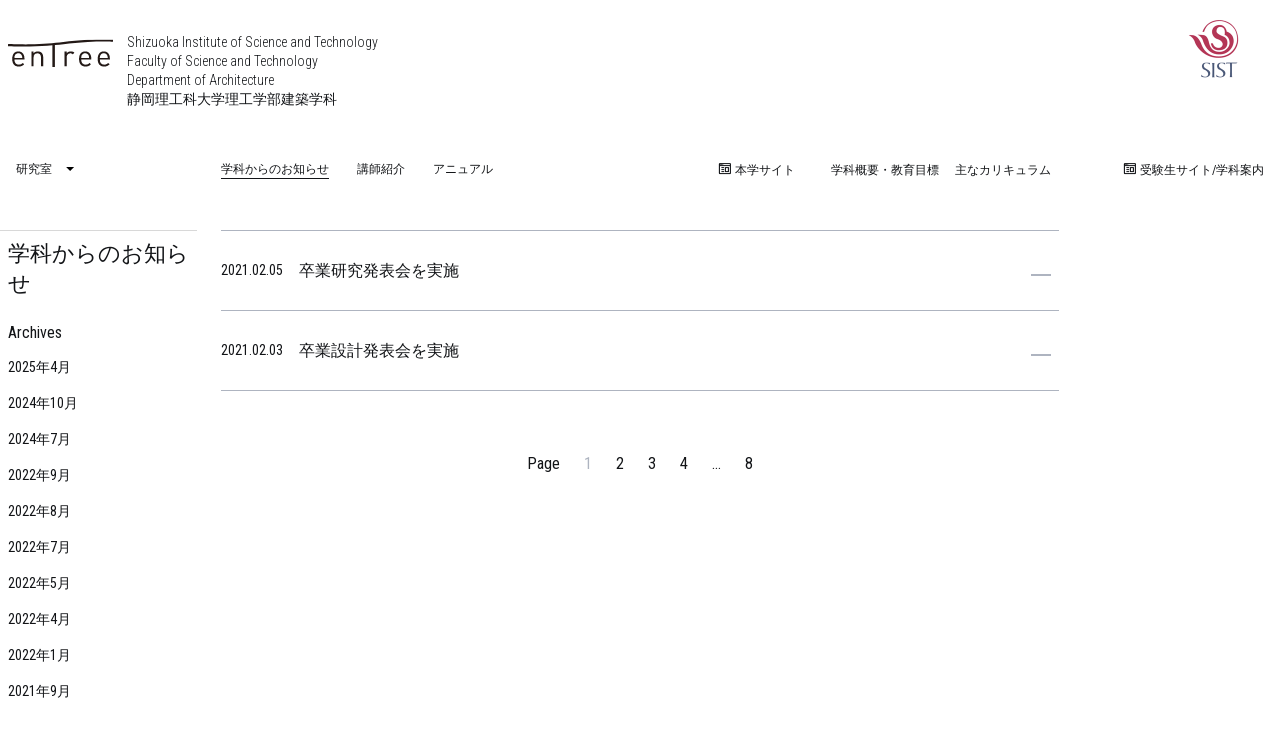

--- FILE ---
content_type: text/html; charset=UTF-8
request_url: https://architecture.sist.ac.jp/blog/2021/02/
body_size: 7950
content:

<!doctype html>
<html lang="ja" class="no-js">
<head prefix="og: http://ogp.me/ns# fb: http://ogp.me/ns/fb# : http://ogp.me/ns/#">
<meta charset="">
<meta name="viewport" content="width=device-width,initial-scale=1">
<meta name="format-detection" content="">
<meta name="Slurp" content="">

<meta name="title" content=" - 学科からのお知らせ">
<meta name="description" content="">
<meta property="og:title" content=" - 学科からのお知らせ">
<meta property="og:type" content="">
<meta property="og:site_name" content="建築学科">
<meta property="og:description" content="">
<meta name="robots" content="noindex">
<meta name="author" content="建築学科">
<meta property="og:title" content=" - 学科からのお知らせ">
<meta property="og:site_name" content="建築学科">
<meta property="og:url" content="https://architecture.sist.ac.jp/blog/2021/02/05/%e5%8d%92%e6%a5%ad%e7%a0%94%e7%a9%b6%e7%99%ba%e8%a1%a8%e4%bc%9a%e3%82%92%e5%ae%9f%e6%96%bd/">
<meta property="og:description" content="">
<meta property="og:image" content="">
	<style>img:is([sizes="auto" i], [sizes^="auto," i]) { contain-intrinsic-size: 3000px 1500px }</style>
	
		<!-- All in One SEO 4.9.0 - aioseo.com -->
		<title>2月, 2021 - 建築学科</title>
	<meta name="robots" content="max-image-preview:large" />
	<link rel="canonical" href="https://architecture.sist.ac.jp/blog/2021/02/" />
	<meta name="generator" content="All in One SEO (AIOSEO) 4.9.0" />
		<script type="application/ld+json" class="aioseo-schema">
			{"@context":"https:\/\/schema.org","@graph":[{"@type":"BreadcrumbList","@id":"https:\/\/architecture.sist.ac.jp\/blog\/2021\/02\/#breadcrumblist","itemListElement":[{"@type":"ListItem","@id":"https:\/\/architecture.sist.ac.jp#listItem","position":1,"name":"\u30db\u30fc\u30e0","item":"https:\/\/architecture.sist.ac.jp","nextItem":{"@type":"ListItem","@id":"https:\/\/architecture.sist.ac.jp\/blog\/2021\/#listItem","name":2021}},{"@type":"ListItem","@id":"https:\/\/architecture.sist.ac.jp\/blog\/2021\/#listItem","position":2,"name":2021,"item":"https:\/\/architecture.sist.ac.jp\/blog\/2021\/","nextItem":{"@type":"ListItem","@id":"https:\/\/architecture.sist.ac.jp\/blog\/2021\/02\/#listItem","name":"02"},"previousItem":{"@type":"ListItem","@id":"https:\/\/architecture.sist.ac.jp#listItem","name":"\u30db\u30fc\u30e0"}},{"@type":"ListItem","@id":"https:\/\/architecture.sist.ac.jp\/blog\/2021\/02\/#listItem","position":3,"name":"02","previousItem":{"@type":"ListItem","@id":"https:\/\/architecture.sist.ac.jp\/blog\/2021\/#listItem","name":2021}}]},{"@type":"CollectionPage","@id":"https:\/\/architecture.sist.ac.jp\/blog\/2021\/02\/#collectionpage","url":"https:\/\/architecture.sist.ac.jp\/blog\/2021\/02\/","name":"2\u6708, 2021 - \u5efa\u7bc9\u5b66\u79d1","inLanguage":"ja","isPartOf":{"@id":"https:\/\/architecture.sist.ac.jp\/#website"},"breadcrumb":{"@id":"https:\/\/architecture.sist.ac.jp\/blog\/2021\/02\/#breadcrumblist"}},{"@type":"Organization","@id":"https:\/\/architecture.sist.ac.jp\/#organization","name":"\u5efa\u7bc9\u5b66\u79d1","description":"\u9759\u5ca1\u7406\u5de5\u79d1\u5927\u5b66 \u7406\u5de5\u5b66\u90e8","url":"https:\/\/architecture.sist.ac.jp\/"},{"@type":"WebSite","@id":"https:\/\/architecture.sist.ac.jp\/#website","url":"https:\/\/architecture.sist.ac.jp\/","name":"\u5efa\u7bc9\u5b66\u79d1","description":"\u9759\u5ca1\u7406\u5de5\u79d1\u5927\u5b66 \u7406\u5de5\u5b66\u90e8","inLanguage":"ja","publisher":{"@id":"https:\/\/architecture.sist.ac.jp\/#organization"}}]}
		</script>
		<!-- All in One SEO -->

<link rel='dns-prefetch' href='//www.googletagmanager.com' />
<script type="text/javascript">
/* <![CDATA[ */
window._wpemojiSettings = {"baseUrl":"https:\/\/s.w.org\/images\/core\/emoji\/16.0.1\/72x72\/","ext":".png","svgUrl":"https:\/\/s.w.org\/images\/core\/emoji\/16.0.1\/svg\/","svgExt":".svg","source":{"concatemoji":"https:\/\/architecture.sist.ac.jp\/wp-includes\/js\/wp-emoji-release.min.js?ver=6.8.3"}};
/*! This file is auto-generated */
!function(s,n){var o,i,e;function c(e){try{var t={supportTests:e,timestamp:(new Date).valueOf()};sessionStorage.setItem(o,JSON.stringify(t))}catch(e){}}function p(e,t,n){e.clearRect(0,0,e.canvas.width,e.canvas.height),e.fillText(t,0,0);var t=new Uint32Array(e.getImageData(0,0,e.canvas.width,e.canvas.height).data),a=(e.clearRect(0,0,e.canvas.width,e.canvas.height),e.fillText(n,0,0),new Uint32Array(e.getImageData(0,0,e.canvas.width,e.canvas.height).data));return t.every(function(e,t){return e===a[t]})}function u(e,t){e.clearRect(0,0,e.canvas.width,e.canvas.height),e.fillText(t,0,0);for(var n=e.getImageData(16,16,1,1),a=0;a<n.data.length;a++)if(0!==n.data[a])return!1;return!0}function f(e,t,n,a){switch(t){case"flag":return n(e,"\ud83c\udff3\ufe0f\u200d\u26a7\ufe0f","\ud83c\udff3\ufe0f\u200b\u26a7\ufe0f")?!1:!n(e,"\ud83c\udde8\ud83c\uddf6","\ud83c\udde8\u200b\ud83c\uddf6")&&!n(e,"\ud83c\udff4\udb40\udc67\udb40\udc62\udb40\udc65\udb40\udc6e\udb40\udc67\udb40\udc7f","\ud83c\udff4\u200b\udb40\udc67\u200b\udb40\udc62\u200b\udb40\udc65\u200b\udb40\udc6e\u200b\udb40\udc67\u200b\udb40\udc7f");case"emoji":return!a(e,"\ud83e\udedf")}return!1}function g(e,t,n,a){var r="undefined"!=typeof WorkerGlobalScope&&self instanceof WorkerGlobalScope?new OffscreenCanvas(300,150):s.createElement("canvas"),o=r.getContext("2d",{willReadFrequently:!0}),i=(o.textBaseline="top",o.font="600 32px Arial",{});return e.forEach(function(e){i[e]=t(o,e,n,a)}),i}function t(e){var t=s.createElement("script");t.src=e,t.defer=!0,s.head.appendChild(t)}"undefined"!=typeof Promise&&(o="wpEmojiSettingsSupports",i=["flag","emoji"],n.supports={everything:!0,everythingExceptFlag:!0},e=new Promise(function(e){s.addEventListener("DOMContentLoaded",e,{once:!0})}),new Promise(function(t){var n=function(){try{var e=JSON.parse(sessionStorage.getItem(o));if("object"==typeof e&&"number"==typeof e.timestamp&&(new Date).valueOf()<e.timestamp+604800&&"object"==typeof e.supportTests)return e.supportTests}catch(e){}return null}();if(!n){if("undefined"!=typeof Worker&&"undefined"!=typeof OffscreenCanvas&&"undefined"!=typeof URL&&URL.createObjectURL&&"undefined"!=typeof Blob)try{var e="postMessage("+g.toString()+"("+[JSON.stringify(i),f.toString(),p.toString(),u.toString()].join(",")+"));",a=new Blob([e],{type:"text/javascript"}),r=new Worker(URL.createObjectURL(a),{name:"wpTestEmojiSupports"});return void(r.onmessage=function(e){c(n=e.data),r.terminate(),t(n)})}catch(e){}c(n=g(i,f,p,u))}t(n)}).then(function(e){for(var t in e)n.supports[t]=e[t],n.supports.everything=n.supports.everything&&n.supports[t],"flag"!==t&&(n.supports.everythingExceptFlag=n.supports.everythingExceptFlag&&n.supports[t]);n.supports.everythingExceptFlag=n.supports.everythingExceptFlag&&!n.supports.flag,n.DOMReady=!1,n.readyCallback=function(){n.DOMReady=!0}}).then(function(){return e}).then(function(){var e;n.supports.everything||(n.readyCallback(),(e=n.source||{}).concatemoji?t(e.concatemoji):e.wpemoji&&e.twemoji&&(t(e.twemoji),t(e.wpemoji)))}))}((window,document),window._wpemojiSettings);
/* ]]> */
</script>
<style id='wp-emoji-styles-inline-css' type='text/css'>

	img.wp-smiley, img.emoji {
		display: inline !important;
		border: none !important;
		box-shadow: none !important;
		height: 1em !important;
		width: 1em !important;
		margin: 0 0.07em !important;
		vertical-align: -0.1em !important;
		background: none !important;
		padding: 0 !important;
	}
</style>
<link rel='stylesheet' id='wp-block-library-css' href='https://architecture.sist.ac.jp/wp-includes/css/dist/block-library/style.min.css?ver=6.8.3' type='text/css' media='all' />
<style id='classic-theme-styles-inline-css' type='text/css'>
/*! This file is auto-generated */
.wp-block-button__link{color:#fff;background-color:#32373c;border-radius:9999px;box-shadow:none;text-decoration:none;padding:calc(.667em + 2px) calc(1.333em + 2px);font-size:1.125em}.wp-block-file__button{background:#32373c;color:#fff;text-decoration:none}
</style>
<link rel='stylesheet' id='aioseo/css/src/vue/standalone/blocks/table-of-contents/global.scss-css' href='https://architecture.sist.ac.jp/wp-content/plugins/all-in-one-seo-pack/dist/Lite/assets/css/table-of-contents/global.e90f6d47.css?ver=4.9.0' type='text/css' media='all' />
<style id='global-styles-inline-css' type='text/css'>
:root{--wp--preset--aspect-ratio--square: 1;--wp--preset--aspect-ratio--4-3: 4/3;--wp--preset--aspect-ratio--3-4: 3/4;--wp--preset--aspect-ratio--3-2: 3/2;--wp--preset--aspect-ratio--2-3: 2/3;--wp--preset--aspect-ratio--16-9: 16/9;--wp--preset--aspect-ratio--9-16: 9/16;--wp--preset--color--black: #000000;--wp--preset--color--cyan-bluish-gray: #abb8c3;--wp--preset--color--white: #ffffff;--wp--preset--color--pale-pink: #f78da7;--wp--preset--color--vivid-red: #cf2e2e;--wp--preset--color--luminous-vivid-orange: #ff6900;--wp--preset--color--luminous-vivid-amber: #fcb900;--wp--preset--color--light-green-cyan: #7bdcb5;--wp--preset--color--vivid-green-cyan: #00d084;--wp--preset--color--pale-cyan-blue: #8ed1fc;--wp--preset--color--vivid-cyan-blue: #0693e3;--wp--preset--color--vivid-purple: #9b51e0;--wp--preset--gradient--vivid-cyan-blue-to-vivid-purple: linear-gradient(135deg,rgba(6,147,227,1) 0%,rgb(155,81,224) 100%);--wp--preset--gradient--light-green-cyan-to-vivid-green-cyan: linear-gradient(135deg,rgb(122,220,180) 0%,rgb(0,208,130) 100%);--wp--preset--gradient--luminous-vivid-amber-to-luminous-vivid-orange: linear-gradient(135deg,rgba(252,185,0,1) 0%,rgba(255,105,0,1) 100%);--wp--preset--gradient--luminous-vivid-orange-to-vivid-red: linear-gradient(135deg,rgba(255,105,0,1) 0%,rgb(207,46,46) 100%);--wp--preset--gradient--very-light-gray-to-cyan-bluish-gray: linear-gradient(135deg,rgb(238,238,238) 0%,rgb(169,184,195) 100%);--wp--preset--gradient--cool-to-warm-spectrum: linear-gradient(135deg,rgb(74,234,220) 0%,rgb(151,120,209) 20%,rgb(207,42,186) 40%,rgb(238,44,130) 60%,rgb(251,105,98) 80%,rgb(254,248,76) 100%);--wp--preset--gradient--blush-light-purple: linear-gradient(135deg,rgb(255,206,236) 0%,rgb(152,150,240) 100%);--wp--preset--gradient--blush-bordeaux: linear-gradient(135deg,rgb(254,205,165) 0%,rgb(254,45,45) 50%,rgb(107,0,62) 100%);--wp--preset--gradient--luminous-dusk: linear-gradient(135deg,rgb(255,203,112) 0%,rgb(199,81,192) 50%,rgb(65,88,208) 100%);--wp--preset--gradient--pale-ocean: linear-gradient(135deg,rgb(255,245,203) 0%,rgb(182,227,212) 50%,rgb(51,167,181) 100%);--wp--preset--gradient--electric-grass: linear-gradient(135deg,rgb(202,248,128) 0%,rgb(113,206,126) 100%);--wp--preset--gradient--midnight: linear-gradient(135deg,rgb(2,3,129) 0%,rgb(40,116,252) 100%);--wp--preset--font-size--small: 13px;--wp--preset--font-size--medium: 20px;--wp--preset--font-size--large: 36px;--wp--preset--font-size--x-large: 42px;--wp--preset--spacing--20: 0.44rem;--wp--preset--spacing--30: 0.67rem;--wp--preset--spacing--40: 1rem;--wp--preset--spacing--50: 1.5rem;--wp--preset--spacing--60: 2.25rem;--wp--preset--spacing--70: 3.38rem;--wp--preset--spacing--80: 5.06rem;--wp--preset--shadow--natural: 6px 6px 9px rgba(0, 0, 0, 0.2);--wp--preset--shadow--deep: 12px 12px 50px rgba(0, 0, 0, 0.4);--wp--preset--shadow--sharp: 6px 6px 0px rgba(0, 0, 0, 0.2);--wp--preset--shadow--outlined: 6px 6px 0px -3px rgba(255, 255, 255, 1), 6px 6px rgba(0, 0, 0, 1);--wp--preset--shadow--crisp: 6px 6px 0px rgba(0, 0, 0, 1);}:where(.is-layout-flex){gap: 0.5em;}:where(.is-layout-grid){gap: 0.5em;}body .is-layout-flex{display: flex;}.is-layout-flex{flex-wrap: wrap;align-items: center;}.is-layout-flex > :is(*, div){margin: 0;}body .is-layout-grid{display: grid;}.is-layout-grid > :is(*, div){margin: 0;}:where(.wp-block-columns.is-layout-flex){gap: 2em;}:where(.wp-block-columns.is-layout-grid){gap: 2em;}:where(.wp-block-post-template.is-layout-flex){gap: 1.25em;}:where(.wp-block-post-template.is-layout-grid){gap: 1.25em;}.has-black-color{color: var(--wp--preset--color--black) !important;}.has-cyan-bluish-gray-color{color: var(--wp--preset--color--cyan-bluish-gray) !important;}.has-white-color{color: var(--wp--preset--color--white) !important;}.has-pale-pink-color{color: var(--wp--preset--color--pale-pink) !important;}.has-vivid-red-color{color: var(--wp--preset--color--vivid-red) !important;}.has-luminous-vivid-orange-color{color: var(--wp--preset--color--luminous-vivid-orange) !important;}.has-luminous-vivid-amber-color{color: var(--wp--preset--color--luminous-vivid-amber) !important;}.has-light-green-cyan-color{color: var(--wp--preset--color--light-green-cyan) !important;}.has-vivid-green-cyan-color{color: var(--wp--preset--color--vivid-green-cyan) !important;}.has-pale-cyan-blue-color{color: var(--wp--preset--color--pale-cyan-blue) !important;}.has-vivid-cyan-blue-color{color: var(--wp--preset--color--vivid-cyan-blue) !important;}.has-vivid-purple-color{color: var(--wp--preset--color--vivid-purple) !important;}.has-black-background-color{background-color: var(--wp--preset--color--black) !important;}.has-cyan-bluish-gray-background-color{background-color: var(--wp--preset--color--cyan-bluish-gray) !important;}.has-white-background-color{background-color: var(--wp--preset--color--white) !important;}.has-pale-pink-background-color{background-color: var(--wp--preset--color--pale-pink) !important;}.has-vivid-red-background-color{background-color: var(--wp--preset--color--vivid-red) !important;}.has-luminous-vivid-orange-background-color{background-color: var(--wp--preset--color--luminous-vivid-orange) !important;}.has-luminous-vivid-amber-background-color{background-color: var(--wp--preset--color--luminous-vivid-amber) !important;}.has-light-green-cyan-background-color{background-color: var(--wp--preset--color--light-green-cyan) !important;}.has-vivid-green-cyan-background-color{background-color: var(--wp--preset--color--vivid-green-cyan) !important;}.has-pale-cyan-blue-background-color{background-color: var(--wp--preset--color--pale-cyan-blue) !important;}.has-vivid-cyan-blue-background-color{background-color: var(--wp--preset--color--vivid-cyan-blue) !important;}.has-vivid-purple-background-color{background-color: var(--wp--preset--color--vivid-purple) !important;}.has-black-border-color{border-color: var(--wp--preset--color--black) !important;}.has-cyan-bluish-gray-border-color{border-color: var(--wp--preset--color--cyan-bluish-gray) !important;}.has-white-border-color{border-color: var(--wp--preset--color--white) !important;}.has-pale-pink-border-color{border-color: var(--wp--preset--color--pale-pink) !important;}.has-vivid-red-border-color{border-color: var(--wp--preset--color--vivid-red) !important;}.has-luminous-vivid-orange-border-color{border-color: var(--wp--preset--color--luminous-vivid-orange) !important;}.has-luminous-vivid-amber-border-color{border-color: var(--wp--preset--color--luminous-vivid-amber) !important;}.has-light-green-cyan-border-color{border-color: var(--wp--preset--color--light-green-cyan) !important;}.has-vivid-green-cyan-border-color{border-color: var(--wp--preset--color--vivid-green-cyan) !important;}.has-pale-cyan-blue-border-color{border-color: var(--wp--preset--color--pale-cyan-blue) !important;}.has-vivid-cyan-blue-border-color{border-color: var(--wp--preset--color--vivid-cyan-blue) !important;}.has-vivid-purple-border-color{border-color: var(--wp--preset--color--vivid-purple) !important;}.has-vivid-cyan-blue-to-vivid-purple-gradient-background{background: var(--wp--preset--gradient--vivid-cyan-blue-to-vivid-purple) !important;}.has-light-green-cyan-to-vivid-green-cyan-gradient-background{background: var(--wp--preset--gradient--light-green-cyan-to-vivid-green-cyan) !important;}.has-luminous-vivid-amber-to-luminous-vivid-orange-gradient-background{background: var(--wp--preset--gradient--luminous-vivid-amber-to-luminous-vivid-orange) !important;}.has-luminous-vivid-orange-to-vivid-red-gradient-background{background: var(--wp--preset--gradient--luminous-vivid-orange-to-vivid-red) !important;}.has-very-light-gray-to-cyan-bluish-gray-gradient-background{background: var(--wp--preset--gradient--very-light-gray-to-cyan-bluish-gray) !important;}.has-cool-to-warm-spectrum-gradient-background{background: var(--wp--preset--gradient--cool-to-warm-spectrum) !important;}.has-blush-light-purple-gradient-background{background: var(--wp--preset--gradient--blush-light-purple) !important;}.has-blush-bordeaux-gradient-background{background: var(--wp--preset--gradient--blush-bordeaux) !important;}.has-luminous-dusk-gradient-background{background: var(--wp--preset--gradient--luminous-dusk) !important;}.has-pale-ocean-gradient-background{background: var(--wp--preset--gradient--pale-ocean) !important;}.has-electric-grass-gradient-background{background: var(--wp--preset--gradient--electric-grass) !important;}.has-midnight-gradient-background{background: var(--wp--preset--gradient--midnight) !important;}.has-small-font-size{font-size: var(--wp--preset--font-size--small) !important;}.has-medium-font-size{font-size: var(--wp--preset--font-size--medium) !important;}.has-large-font-size{font-size: var(--wp--preset--font-size--large) !important;}.has-x-large-font-size{font-size: var(--wp--preset--font-size--x-large) !important;}
:where(.wp-block-post-template.is-layout-flex){gap: 1.25em;}:where(.wp-block-post-template.is-layout-grid){gap: 1.25em;}
:where(.wp-block-columns.is-layout-flex){gap: 2em;}:where(.wp-block-columns.is-layout-grid){gap: 2em;}
:root :where(.wp-block-pullquote){font-size: 1.5em;line-height: 1.6;}
</style>

<!-- Site Kit によって追加された Google タグ（gtag.js）スニペット -->
<!-- Google アナリティクス スニペット (Site Kit が追加) -->
<script type="text/javascript" src="https://www.googletagmanager.com/gtag/js?id=GT-KF6R8GR" id="google_gtagjs-js" async></script>
<script type="text/javascript" id="google_gtagjs-js-after">
/* <![CDATA[ */
window.dataLayer = window.dataLayer || [];function gtag(){dataLayer.push(arguments);}
gtag("set","linker",{"domains":["architecture.sist.ac.jp"]});
gtag("js", new Date());
gtag("set", "developer_id.dZTNiMT", true);
gtag("config", "GT-KF6R8GR");
/* ]]> */
</script>
<link rel="https://api.w.org/" href="https://architecture.sist.ac.jp/wp-json/" /><link rel="EditURI" type="application/rsd+xml" title="RSD" href="https://architecture.sist.ac.jp/xmlrpc.php?rsd" />
<meta name="generator" content="WordPress 6.8.3" />
<meta name="generator" content="Site Kit by Google 1.165.0" /><meta name="generator" content="Elementor 3.29.0; features: e_font_icon_svg, additional_custom_breakpoints, e_local_google_fonts, e_element_cache; settings: css_print_method-external, google_font-enabled, font_display-auto">
			<style>
				.e-con.e-parent:nth-of-type(n+4):not(.e-lazyloaded):not(.e-no-lazyload),
				.e-con.e-parent:nth-of-type(n+4):not(.e-lazyloaded):not(.e-no-lazyload) * {
					background-image: none !important;
				}
				@media screen and (max-height: 1024px) {
					.e-con.e-parent:nth-of-type(n+3):not(.e-lazyloaded):not(.e-no-lazyload),
					.e-con.e-parent:nth-of-type(n+3):not(.e-lazyloaded):not(.e-no-lazyload) * {
						background-image: none !important;
					}
				}
				@media screen and (max-height: 640px) {
					.e-con.e-parent:nth-of-type(n+2):not(.e-lazyloaded):not(.e-no-lazyload),
					.e-con.e-parent:nth-of-type(n+2):not(.e-lazyloaded):not(.e-no-lazyload) * {
						background-image: none !important;
					}
				}
			</style>
			<link rel="canonical" href="https://architecture.sist.ac.jp/blog/2021/02/05/%e5%8d%92%e6%a5%ad%e7%a0%94%e7%a9%b6%e7%99%ba%e8%a1%a8%e4%bc%9a%e3%82%92%e5%ae%9f%e6%96%bd/">
<link rel="stylesheet" href="https://architecture.sist.ac.jp/wp-content/themes/sist/styles/app.css?v2.0.2">
<link rel="stylesheet" href="https://cdnjs.cloudflare.com/ajax/libs/Swiper/3.4.2/css/swiper.min.css">
<script src="//code.jquery.com/jquery-3.2.1.min.js"></script>
<!-- Global site tag (gtag.js) - Google Analytics -->
<script async src="https://www.googletagmanager.com/gtag/js?id=UA-111334690-1"></script>
<script>
window.dataLayer = window.dataLayer || [];
      function gtag(){dataLayer.push(arguments);}
      gtag('js', new Date());

      gtag('config', 'UA-111334690-1');
</script>
</head>
<body id="Archive" class="page-archive-post">
<header id="siteheader" class="site-header">
<div class="row header-toprow">
<p class="site-header__textcontent column small-20">
<a href="/"><img src="https://architecture.sist.ac.jp/wp-content/themes/sist/images/logo_entree.svg" width="auto" height="42" alt="enTree"></a>
<br class="show-for-small-only">
<a href="/">
Shizuoka Institute of Science and Technology<br>
Faculty of Science and Technology<br>
Department of Architecture<br>
<span>静岡理工科大学理工学部建築学科</span>
</a></p>
<div class="column site-header__logofloat-column">
<a href="/" class="site-header__logo">
<img src="https://architecture.sist.ac.jp/wp-content/themes/sist/images/logo-sist.png')" srcset="https://architecture.sist.ac.jp/wp-content/themes/sist/images/logo-sist@2x.png" alt="">
</a>
</div>
</div>
<div id="head-nav" class="navigation-row row">
<div class="site-header__left column large-4 medium-down-shrink lined">
<div class="header-bottom nothome">
<ul class="row external-menu vertical dropdown menu" data-dropdown-menu>
<li class="column shrink">
<a>研究室</a>
<ul class="vertical menu nested">
<li><span>意匠・計画系</span></li><li><a href="/wakisaka-keiichi/">脇坂圭一研究室</a></li><li><a href="/nagao-ako/">長尾亜子研究室</a></li><li><a href="/tai-mikio/">田井幹夫研究室</a></li><li><a href="/hideaki-hayashi/">林英昭研究室</a></li><li><span>構造・材料系</span></li><li><a href="/choi-ho/">崔琥研究室</a></li><li><a href="/watanabe-hideyoshi/">渡辺英義研究室</a></li><li><span>環境・設備系</span></li><li><a href="/ishikawa-haruno/">石川春乃研究室</a></li><li><a href="/nabeshima/">鍋島佑基 研究室</a></li></ul>
</li>
</ul>
</div>
</div>
<div class="site-header__center column large-16 lined">
<div class="row site-header__center__menus align-justify align-bottom">
<div class="solomenu column shrink show-for-large">
<a href="/blog/" class="header-info__ja active">学科からのお知らせ</a>
<a href="/lecturer/" class="header-info__ja">講師紹介</a>
<a href="/annual/" title="静岡理工科大学建築学科アニュアル a_SIST" class="header-info__ja">アニュアル</a>
</div>
<div class="column hide-for-large"><i class="hamburger"><span class="bar set1"></span><span class="bar set2"></span></i></div>
<nav id="dropdown" class="mainmenu column shrink">
<ul class="row">
<li class="column shrink hide-for-large"><a href="/" title="静岡理工科大学 理工学部 建築学科" class="header-info__ja"><i class="ss-window"></i>学科サイト</a></li>
<li class="column shrink hide-for-large"><a href="/blog/" class="header-info__ja active">学科からのお知らせ</a></li>
<li class="column shrink hide-for-large"><a href="/lecturer/" class="header-info__ja">講師紹介</a></li>
<li class="column shrink hide-for-large"><a href="/annual/" title="静岡理工科大学建築学科アニュアル a_SIST" class="header-info__ja">アニュアル</a></li>
<hr class="mainmenu__partition hide-for-large">
<li class="column mainmenu__first shrink"><a class="header-info__ja" href="//www.sist.ac.jp/academics/technology/tech04/" title="静岡理工科大学 理工学部 建築学科"><i class="ss-window"></i>本学サイト</a></li>
<li class="column shrink"><a class="header-info__ja" href="//www.sist.ac.jp/academics/technology/tech04/ar01.html">学科概要・教育目標</a></li>
<li class="column shrink"><a class="header-info__ja" href="//www.sist.ac.jp/academics/technology/tech04/ar02.html">主なカリキュラム</a></li>
<hr class="mainmenu__partition hide-for-large">
<li class="column shrink hide-for-large"><a class="header-info__ja" href="//www.sist.ac.jp/navi/dept/"><i class="ss-window"></i>受験生サイト/学科案内</a></li>
</ul>
</nav>
</div>
</div>
<div class="site-header__right column show-for-large">
<nav class="mainmenu">
<ul class="row align-bottom align-right">
<li class="column shrink"><a class="header-info__ja" href="//www.sist.ac.jp/navi/dept/"><i class="ss-window"></i>受験生サイト/学科案内</a></li>
</ul>
</nav>
</div>
</div>
</header>
<div class="row">
<aside class="side-bar column large-4 small-24">
<h1 class="side-menu__title">
学科からのお知らせ
</h1>
<div class="index-wrap">
<span id="hov_menu" class="index-head">Archives</span><br>
<div class="side-menu">
<ul>
	<li><a href='https://architecture.sist.ac.jp/blog/2025/04/'>2025年4月</a></li>
	<li><a href='https://architecture.sist.ac.jp/blog/2024/10/'>2024年10月</a></li>
	<li><a href='https://architecture.sist.ac.jp/blog/2024/07/'>2024年7月</a></li>
	<li><a href='https://architecture.sist.ac.jp/blog/2022/09/'>2022年9月</a></li>
	<li><a href='https://architecture.sist.ac.jp/blog/2022/08/'>2022年8月</a></li>
	<li><a href='https://architecture.sist.ac.jp/blog/2022/07/'>2022年7月</a></li>
	<li><a href='https://architecture.sist.ac.jp/blog/2022/05/'>2022年5月</a></li>
	<li><a href='https://architecture.sist.ac.jp/blog/2022/04/'>2022年4月</a></li>
	<li><a href='https://architecture.sist.ac.jp/blog/2022/01/'>2022年1月</a></li>
	<li><a href='https://architecture.sist.ac.jp/blog/2021/09/'>2021年9月</a></li>
	<li><a href='https://architecture.sist.ac.jp/blog/2021/08/'>2021年8月</a></li>
	<li><a href='https://architecture.sist.ac.jp/blog/2021/07/'>2021年7月</a></li>
	<li><a href='https://architecture.sist.ac.jp/blog/2021/05/'>2021年5月</a></li>
	<li><a href='https://architecture.sist.ac.jp/blog/2021/04/'>2021年4月</a></li>
	<li><a href='https://architecture.sist.ac.jp/blog/2021/03/'>2021年3月</a></li>
	<li><a href='https://architecture.sist.ac.jp/blog/2021/02/' aria-current="page">2021年2月</a></li>
	<li><a href='https://architecture.sist.ac.jp/blog/2020/10/'>2020年10月</a></li>
	<li><a href='https://architecture.sist.ac.jp/blog/2020/09/'>2020年9月</a></li>
	<li><a href='https://architecture.sist.ac.jp/blog/2020/08/'>2020年8月</a></li>
	<li><a href='https://architecture.sist.ac.jp/blog/2020/07/'>2020年7月</a></li>
	<li><a href='https://architecture.sist.ac.jp/blog/2020/06/'>2020年6月</a></li>
	<li><a href='https://architecture.sist.ac.jp/blog/2020/04/'>2020年4月</a></li>
	<li><a href='https://architecture.sist.ac.jp/blog/2020/02/'>2020年2月</a></li>
	<li><a href='https://architecture.sist.ac.jp/blog/2020/01/'>2020年1月</a></li>
	<li><a href='https://architecture.sist.ac.jp/blog/2019/11/'>2019年11月</a></li>
	<li><a href='https://architecture.sist.ac.jp/blog/2019/09/'>2019年9月</a></li>
	<li><a href='https://architecture.sist.ac.jp/blog/2019/08/'>2019年8月</a></li>
	<li><a href='https://architecture.sist.ac.jp/blog/2019/07/'>2019年7月</a></li>
	<li><a href='https://architecture.sist.ac.jp/blog/2019/06/'>2019年6月</a></li>
	<li><a href='https://architecture.sist.ac.jp/blog/2019/05/'>2019年5月</a></li>
	<li><a href='https://architecture.sist.ac.jp/blog/2019/04/'>2019年4月</a></li>
	<li><a href='https://architecture.sist.ac.jp/blog/2019/03/'>2019年3月</a></li>
	<li><a href='https://architecture.sist.ac.jp/blog/2019/02/'>2019年2月</a></li>
	<li><a href='https://architecture.sist.ac.jp/blog/2019/01/'>2019年1月</a></li>
	<li><a href='https://architecture.sist.ac.jp/blog/2018/11/'>2018年11月</a></li>
	<li><a href='https://architecture.sist.ac.jp/blog/2018/10/'>2018年10月</a></li>
	<li><a href='https://architecture.sist.ac.jp/blog/2018/09/'>2018年9月</a></li>
	<li><a href='https://architecture.sist.ac.jp/blog/2018/08/'>2018年8月</a></li>
	<li><a href='https://architecture.sist.ac.jp/blog/2018/07/'>2018年7月</a></li>
	<li><a href='https://architecture.sist.ac.jp/blog/2018/06/'>2018年6月</a></li>
	<li><a href='https://architecture.sist.ac.jp/blog/2018/05/'>2018年5月</a></li>
	<li><a href='https://architecture.sist.ac.jp/blog/2018/04/'>2018年4月</a></li>
	<li><a href='https://architecture.sist.ac.jp/blog/2017/10/'>2017年10月</a></li>
</ul>
<span id="hov_menu" class="not-index-head">Category</span><br>
<ul>
	<li class="cat-item cat-item-2"><a href="https://architecture.sist.ac.jp/blog/category/%e5%84%aa%e7%a7%80%e4%bd%9c%e5%93%81%e3%82%a2%e3%83%bc%e3%82%ab%e3%82%a4%e3%83%96/">優秀作品アーカイブ</a>
</li>
	<li class="cat-item cat-item-1"><a href="https://architecture.sist.ac.jp/blog/category/%e6%9c%aa%e5%88%86%e9%a1%9e/">未分類</a>
</li>
</ul>
</div>
</div>
</aside>
<main class="body-content column large-16 small-24">
<ul class="post-list">
<li class="post-list__li">
<a href="https://architecture.sist.ac.jp/blog/2021/02/05/%e5%8d%92%e6%a5%ad%e7%a0%94%e7%a9%b6%e7%99%ba%e8%a1%a8%e4%bc%9a%e3%82%92%e5%ae%9f%e6%96%bd/" class="row post-list__a">
<div class="post-list__data column shrink small-4">
2021.02.05</div>
<div class="post-list__title column align-self-middle">
卒業研究発表会を実施</div>
<i class="arrow column shrink align-self-middle"></i>
</a>
</li>
<li class="post-list__li">
<a href="https://architecture.sist.ac.jp/blog/2021/02/03/%e5%8d%92%e6%a5%ad%e8%a8%ad%e8%a8%88%e7%99%ba%e8%a1%a8%e4%bc%9a%e3%82%92%e5%ae%9f%e6%96%bd/" class="row post-list__a">
<div class="post-list__data column shrink small-4">
2021.02.03</div>
<div class="post-list__title column align-self-middle">
卒業設計発表会を実施</div>
<i class="arrow column shrink align-self-middle"></i>
</a>
</li>
</ul>
<div class="pagenations"><ul class="pagenations__lists row align-center"><li class="pagenations__list column shrink">Page</li><li class='pagenations__list column shrink'><span aria-current="page" class="page-numbers current">1</span></li><li class='pagenations__list column shrink'><a class="page-numbers" href="https://architecture.sist.ac.jp/blog/2021/02/page/2/">2</a></li><li class='pagenations__list column shrink'><a class="page-numbers" href="https://architecture.sist.ac.jp/blog/2021/02/page/3/">3</a></li><li class='pagenations__list column shrink'><a class="page-numbers" href="https://architecture.sist.ac.jp/blog/2021/02/page/4/">4</a></li><li class='pagenations__list column shrink'><span class="page-numbers dots">&hellip;</span></li><li class='pagenations__list column shrink'><a class="page-numbers" href="https://architecture.sist.ac.jp/blog/2021/02/page/8/">8</a></li></ul></div></div></main>
</div>
<footer class="site-footer row small-24 align-justify">
<div class="copyright column small-24">
Copyright Shizuoka Institute of Science and Technology.<br class="hide-for-large">
2200-2 Toyosawa, Fukuroi, Shizuoka 437-8555, Japan<br class="hide-for-large">
TEL: 0538-45-0111 / FAX: 0538-45-0110
</div>
</footer>
</body>
<link href="https://fonts.googleapis.com/css?family=Roboto+Condensed:300,400,700" rel="stylesheet">
<script src="https://architecture.sist.ac.jp/wp-content/themes/sist/scripts/app.js?v2.0.2"></script>
<script src="//fast.fonts.net/jsapi/3452da00-79aa-4133-be00-b282d13a147f.js"></script>
<link href="https://architecture.sist.ac.jp/wp-content/themes/sist/fonts/ss-glyphish-outlined.css" rel="stylesheet">
</html>


--- FILE ---
content_type: text/css
request_url: https://architecture.sist.ac.jp/wp-content/themes/sist/styles/app.css?v2.0.2
body_size: 15831
content:
@charset "UTF-8";
/**
 * Foundation for Sites
 * Version 6.7.5
 * https://get.foundation
 * Licensed under MIT Open Source
 */
/*colorpallet*/
main {
  display: block;
}

figure {
  margin: 0;
}

.util-youtube {
  display: block;
  overflow: hidden;
  position: relative;
  padding-top: 56.25%;
  height: 0;
}
.util-youtube iframe {
  position: absolute;
  top: 0;
  left: 0;
  width: 100%;
  height: 100%;
}

.navigation-modal {
  display: none;
  position: fixed;
  z-index: 1;
  top: 0;
  bottom: 0;
  left: 0;
  right: 0;
  width: 100vw;
  height: 100vh;
}

address {
  margin-bottom: 1em;
  font-style: normal;
  font-size: 0.75rem;
}

.row::before, .row ::after {
  display: none;
}

.column, .columns {
  width: inherit;
}

/*! normalize.css v8.0.0 | MIT License | github.com/necolas/normalize.css */
html {
  line-height: 1.15;
  -webkit-text-size-adjust: 100%;
}

body {
  margin: 0;
}

h1 {
  font-size: 2em;
  margin: 0.67em 0;
}

hr {
  box-sizing: content-box;
  height: 0;
  overflow: visible;
}

pre {
  font-family: monospace, monospace;
  font-size: 1em;
}

a {
  background-color: transparent;
}

abbr[title] {
  border-bottom: 0;
  text-decoration: underline dotted;
}

b,
strong {
  font-weight: bolder;
}

code,
kbd,
samp {
  font-family: monospace, monospace;
  font-size: 1em;
}

small {
  font-size: 80%;
}

sub,
sup {
  font-size: 75%;
  line-height: 0;
  position: relative;
  vertical-align: baseline;
}

sub {
  bottom: -0.25em;
}

sup {
  top: -0.5em;
}

img {
  border-style: none;
}

button,
input,
optgroup,
select,
textarea {
  font-family: inherit;
  font-size: 100%;
  line-height: 1.15;
  margin: 0;
}

button,
input {
  overflow: visible;
}

button,
select {
  text-transform: none;
}

button,
[type=button],
[type=reset],
[type=submit] {
  -webkit-appearance: button;
}

button::-moz-focus-inner,
[type=button]::-moz-focus-inner,
[type=reset]::-moz-focus-inner,
[type=submit]::-moz-focus-inner {
  border-style: none;
  padding: 0;
}

button:-moz-focusring,
[type=button]:-moz-focusring,
[type=reset]:-moz-focusring,
[type=submit]:-moz-focusring {
  outline: 1px dotted ButtonText;
}

fieldset {
  padding: 0.35em 0.75em 0.625em;
}

legend {
  box-sizing: border-box;
  color: inherit;
  display: table;
  max-width: 100%;
  padding: 0;
  white-space: normal;
}

progress {
  vertical-align: baseline;
}

textarea {
  overflow: auto;
}

[type=checkbox],
[type=radio] {
  box-sizing: border-box;
  padding: 0;
}

[type=number]::-webkit-inner-spin-button,
[type=number]::-webkit-outer-spin-button {
  height: auto;
}

[type=search] {
  -webkit-appearance: textfield;
  outline-offset: -2px;
}

[type=search]::-webkit-search-decoration {
  -webkit-appearance: none;
}

::-webkit-file-upload-button {
  -webkit-appearance: button;
  font: inherit;
}

details {
  display: block;
}

summary {
  display: list-item;
}

template {
  display: none;
}

[hidden] {
  display: none;
}

[data-whatintent=mouse] *, [data-whatintent=mouse] *:focus,
[data-whatintent=touch] *,
[data-whatintent=touch] *:focus,
[data-whatinput=mouse] *,
[data-whatinput=mouse] *:focus,
[data-whatinput=touch] *,
[data-whatinput=touch] *:focus {
  outline: none;
}

[draggable=false] {
  -webkit-touch-callout: none;
  -webkit-user-select: none;
}

.foundation-mq {
  font-family: "small=0em&medium=40em&large=66.75em&xlarge=75em&xxlarge=90em";
}

html {
  box-sizing: border-box;
  font-size: 100%;
}

*,
*::before,
*::after {
  box-sizing: inherit;
}

body {
  margin: 0;
  padding: 0;
  background: #ffffff;
  font-family: "Helvetica Neue", Helvetica, Roboto, Arial, sans-serif;
  font-weight: normal;
  line-height: 1.5;
  color: #0a0a0a;
  -webkit-font-smoothing: antialiased;
  -moz-osx-font-smoothing: grayscale;
}

img {
  display: inline-block;
  vertical-align: middle;
  max-width: 100%;
  height: auto;
  -ms-interpolation-mode: bicubic;
}

textarea {
  height: auto;
  min-height: 50px;
  border-radius: 0;
}

select {
  box-sizing: border-box;
  width: 100%;
  border-radius: 0;
}

.map_canvas img,
.map_canvas embed,
.map_canvas object,
.mqa-display img,
.mqa-display embed,
.mqa-display object {
  max-width: none !important;
}

button {
  padding: 0;
  appearance: none;
  border: 0;
  border-radius: 0;
  background: transparent;
  line-height: 1;
  cursor: auto;
}
[data-whatinput=mouse] button {
  outline: 0;
}

pre {
  overflow: auto;
  -webkit-overflow-scrolling: touch;
}

button,
input,
optgroup,
select,
textarea {
  font-family: inherit;
}

.is-visible {
  display: block !important;
}

.is-hidden {
  display: none !important;
}

.row {
  max-width: 87.0625rem;
  margin-right: auto;
  margin-left: auto;
  display: flex;
  flex-flow: row wrap;
}
.row .row {
  margin-right: -0.25rem;
  margin-left: -0.25rem;
}
@media print, screen and (min-width: 40em) {
  .row .row {
    margin-right: -0.5rem;
    margin-left: -0.5rem;
  }
}
@media print, screen and (min-width: 66.75em) {
  .row .row {
    margin-right: -0.5rem;
    margin-left: -0.5rem;
  }
}
.row .row.collapse {
  margin-right: 0;
  margin-left: 0;
}
.row.expanded {
  max-width: none;
}
.row.expanded .row {
  margin-right: auto;
  margin-left: auto;
}
.row:not(.expanded) .row {
  max-width: none;
}
.row.collapse > .column, .row.collapse > .columns {
  padding-right: 0;
  padding-left: 0;
}
.row.is-collapse-child, .row.collapse > .column > .row, .row.collapse > .columns > .row {
  margin-right: 0;
  margin-left: 0;
}

.column, .columns {
  flex: 1 1 0px;
  padding-right: 0.25rem;
  padding-left: 0.25rem;
  min-width: 0;
}
@media print, screen and (min-width: 40em) {
  .column, .columns {
    padding-right: 0.5rem;
    padding-left: 0.5rem;
  }
}

.column.row.row, .row.row.columns {
  float: none;
  display: block;
}

.row .column.row.row, .row .row.row.columns {
  margin-right: 0;
  margin-left: 0;
  padding-right: 0;
  padding-left: 0;
}

.small-1 {
  flex: 0 0 4.1666666667%;
  max-width: 4.1666666667%;
}

.small-offset-0 {
  margin-left: 0%;
}

.small-2 {
  flex: 0 0 8.3333333333%;
  max-width: 8.3333333333%;
}

.small-offset-1 {
  margin-left: 4.1666666667%;
}

.small-3 {
  flex: 0 0 12.5%;
  max-width: 12.5%;
}

.small-offset-2 {
  margin-left: 8.3333333333%;
}

.small-4 {
  flex: 0 0 16.6666666667%;
  max-width: 16.6666666667%;
}

.small-offset-3 {
  margin-left: 12.5%;
}

.small-5 {
  flex: 0 0 20.8333333333%;
  max-width: 20.8333333333%;
}

.small-offset-4 {
  margin-left: 16.6666666667%;
}

.small-6 {
  flex: 0 0 25%;
  max-width: 25%;
}

.small-offset-5 {
  margin-left: 20.8333333333%;
}

.small-7 {
  flex: 0 0 29.1666666667%;
  max-width: 29.1666666667%;
}

.small-offset-6 {
  margin-left: 25%;
}

.small-8 {
  flex: 0 0 33.3333333333%;
  max-width: 33.3333333333%;
}

.small-offset-7 {
  margin-left: 29.1666666667%;
}

.small-9 {
  flex: 0 0 37.5%;
  max-width: 37.5%;
}

.small-offset-8 {
  margin-left: 33.3333333333%;
}

.small-10 {
  flex: 0 0 41.6666666667%;
  max-width: 41.6666666667%;
}

.small-offset-9 {
  margin-left: 37.5%;
}

.small-11 {
  flex: 0 0 45.8333333333%;
  max-width: 45.8333333333%;
}

.small-offset-10 {
  margin-left: 41.6666666667%;
}

.small-12 {
  flex: 0 0 50%;
  max-width: 50%;
}

.small-offset-11 {
  margin-left: 45.8333333333%;
}

.small-13 {
  flex: 0 0 54.1666666667%;
  max-width: 54.1666666667%;
}

.small-offset-12 {
  margin-left: 50%;
}

.small-14 {
  flex: 0 0 58.3333333333%;
  max-width: 58.3333333333%;
}

.small-offset-13 {
  margin-left: 54.1666666667%;
}

.small-15 {
  flex: 0 0 62.5%;
  max-width: 62.5%;
}

.small-offset-14 {
  margin-left: 58.3333333333%;
}

.small-16 {
  flex: 0 0 66.6666666667%;
  max-width: 66.6666666667%;
}

.small-offset-15 {
  margin-left: 62.5%;
}

.small-17 {
  flex: 0 0 70.8333333333%;
  max-width: 70.8333333333%;
}

.small-offset-16 {
  margin-left: 66.6666666667%;
}

.small-18 {
  flex: 0 0 75%;
  max-width: 75%;
}

.small-offset-17 {
  margin-left: 70.8333333333%;
}

.small-19 {
  flex: 0 0 79.1666666667%;
  max-width: 79.1666666667%;
}

.small-offset-18 {
  margin-left: 75%;
}

.small-20 {
  flex: 0 0 83.3333333333%;
  max-width: 83.3333333333%;
}

.small-offset-19 {
  margin-left: 79.1666666667%;
}

.small-21 {
  flex: 0 0 87.5%;
  max-width: 87.5%;
}

.small-offset-20 {
  margin-left: 83.3333333333%;
}

.small-22 {
  flex: 0 0 91.6666666667%;
  max-width: 91.6666666667%;
}

.small-offset-21 {
  margin-left: 87.5%;
}

.small-23 {
  flex: 0 0 95.8333333333%;
  max-width: 95.8333333333%;
}

.small-offset-22 {
  margin-left: 91.6666666667%;
}

.small-24 {
  flex: 0 0 100%;
  max-width: 100%;
}

.small-offset-23 {
  margin-left: 95.8333333333%;
}

.small-up-1 {
  flex-wrap: wrap;
}
.small-up-1 > .column, .small-up-1 > .columns {
  flex: 0 0 100%;
  max-width: 100%;
}

.small-up-2 {
  flex-wrap: wrap;
}
.small-up-2 > .column, .small-up-2 > .columns {
  flex: 0 0 50%;
  max-width: 50%;
}

.small-up-3 {
  flex-wrap: wrap;
}
.small-up-3 > .column, .small-up-3 > .columns {
  flex: 0 0 33.3333333333%;
  max-width: 33.3333333333%;
}

.small-up-4 {
  flex-wrap: wrap;
}
.small-up-4 > .column, .small-up-4 > .columns {
  flex: 0 0 25%;
  max-width: 25%;
}

.small-up-5 {
  flex-wrap: wrap;
}
.small-up-5 > .column, .small-up-5 > .columns {
  flex: 0 0 20%;
  max-width: 20%;
}

.small-up-6 {
  flex-wrap: wrap;
}
.small-up-6 > .column, .small-up-6 > .columns {
  flex: 0 0 16.6666666667%;
  max-width: 16.6666666667%;
}

.small-up-7 {
  flex-wrap: wrap;
}
.small-up-7 > .column, .small-up-7 > .columns {
  flex: 0 0 14.2857142857%;
  max-width: 14.2857142857%;
}

.small-up-8 {
  flex-wrap: wrap;
}
.small-up-8 > .column, .small-up-8 > .columns {
  flex: 0 0 12.5%;
  max-width: 12.5%;
}

.small-collapse > .column, .small-collapse > .columns {
  padding-right: 0;
  padding-left: 0;
}

.small-uncollapse > .column, .small-uncollapse > .columns {
  padding-right: 0.25rem;
  padding-left: 0.25rem;
}

@media print, screen and (min-width: 40em) {
  .medium-1 {
    flex: 0 0 4.1666666667%;
    max-width: 4.1666666667%;
  }
  .medium-offset-0 {
    margin-left: 0%;
  }
  .medium-2 {
    flex: 0 0 8.3333333333%;
    max-width: 8.3333333333%;
  }
  .medium-offset-1 {
    margin-left: 4.1666666667%;
  }
  .medium-3 {
    flex: 0 0 12.5%;
    max-width: 12.5%;
  }
  .medium-offset-2 {
    margin-left: 8.3333333333%;
  }
  .medium-4 {
    flex: 0 0 16.6666666667%;
    max-width: 16.6666666667%;
  }
  .medium-offset-3 {
    margin-left: 12.5%;
  }
  .medium-5 {
    flex: 0 0 20.8333333333%;
    max-width: 20.8333333333%;
  }
  .medium-offset-4 {
    margin-left: 16.6666666667%;
  }
  .medium-6 {
    flex: 0 0 25%;
    max-width: 25%;
  }
  .medium-offset-5 {
    margin-left: 20.8333333333%;
  }
  .medium-7 {
    flex: 0 0 29.1666666667%;
    max-width: 29.1666666667%;
  }
  .medium-offset-6 {
    margin-left: 25%;
  }
  .medium-8 {
    flex: 0 0 33.3333333333%;
    max-width: 33.3333333333%;
  }
  .medium-offset-7 {
    margin-left: 29.1666666667%;
  }
  .medium-9 {
    flex: 0 0 37.5%;
    max-width: 37.5%;
  }
  .medium-offset-8 {
    margin-left: 33.3333333333%;
  }
  .medium-10 {
    flex: 0 0 41.6666666667%;
    max-width: 41.6666666667%;
  }
  .medium-offset-9 {
    margin-left: 37.5%;
  }
  .medium-11 {
    flex: 0 0 45.8333333333%;
    max-width: 45.8333333333%;
  }
  .medium-offset-10 {
    margin-left: 41.6666666667%;
  }
  .medium-12 {
    flex: 0 0 50%;
    max-width: 50%;
  }
  .medium-offset-11 {
    margin-left: 45.8333333333%;
  }
  .medium-13 {
    flex: 0 0 54.1666666667%;
    max-width: 54.1666666667%;
  }
  .medium-offset-12 {
    margin-left: 50%;
  }
  .medium-14 {
    flex: 0 0 58.3333333333%;
    max-width: 58.3333333333%;
  }
  .medium-offset-13 {
    margin-left: 54.1666666667%;
  }
  .medium-15 {
    flex: 0 0 62.5%;
    max-width: 62.5%;
  }
  .medium-offset-14 {
    margin-left: 58.3333333333%;
  }
  .medium-16 {
    flex: 0 0 66.6666666667%;
    max-width: 66.6666666667%;
  }
  .medium-offset-15 {
    margin-left: 62.5%;
  }
  .medium-17 {
    flex: 0 0 70.8333333333%;
    max-width: 70.8333333333%;
  }
  .medium-offset-16 {
    margin-left: 66.6666666667%;
  }
  .medium-18 {
    flex: 0 0 75%;
    max-width: 75%;
  }
  .medium-offset-17 {
    margin-left: 70.8333333333%;
  }
  .medium-19 {
    flex: 0 0 79.1666666667%;
    max-width: 79.1666666667%;
  }
  .medium-offset-18 {
    margin-left: 75%;
  }
  .medium-20 {
    flex: 0 0 83.3333333333%;
    max-width: 83.3333333333%;
  }
  .medium-offset-19 {
    margin-left: 79.1666666667%;
  }
  .medium-21 {
    flex: 0 0 87.5%;
    max-width: 87.5%;
  }
  .medium-offset-20 {
    margin-left: 83.3333333333%;
  }
  .medium-22 {
    flex: 0 0 91.6666666667%;
    max-width: 91.6666666667%;
  }
  .medium-offset-21 {
    margin-left: 87.5%;
  }
  .medium-23 {
    flex: 0 0 95.8333333333%;
    max-width: 95.8333333333%;
  }
  .medium-offset-22 {
    margin-left: 91.6666666667%;
  }
  .medium-24 {
    flex: 0 0 100%;
    max-width: 100%;
  }
  .medium-offset-23 {
    margin-left: 95.8333333333%;
  }
  .medium-up-1 {
    flex-wrap: wrap;
  }
  .medium-up-1 > .column, .medium-up-1 > .columns {
    flex: 0 0 100%;
    max-width: 100%;
  }
  .medium-up-2 {
    flex-wrap: wrap;
  }
  .medium-up-2 > .column, .medium-up-2 > .columns {
    flex: 0 0 50%;
    max-width: 50%;
  }
  .medium-up-3 {
    flex-wrap: wrap;
  }
  .medium-up-3 > .column, .medium-up-3 > .columns {
    flex: 0 0 33.3333333333%;
    max-width: 33.3333333333%;
  }
  .medium-up-4 {
    flex-wrap: wrap;
  }
  .medium-up-4 > .column, .medium-up-4 > .columns {
    flex: 0 0 25%;
    max-width: 25%;
  }
  .medium-up-5 {
    flex-wrap: wrap;
  }
  .medium-up-5 > .column, .medium-up-5 > .columns {
    flex: 0 0 20%;
    max-width: 20%;
  }
  .medium-up-6 {
    flex-wrap: wrap;
  }
  .medium-up-6 > .column, .medium-up-6 > .columns {
    flex: 0 0 16.6666666667%;
    max-width: 16.6666666667%;
  }
  .medium-up-7 {
    flex-wrap: wrap;
  }
  .medium-up-7 > .column, .medium-up-7 > .columns {
    flex: 0 0 14.2857142857%;
    max-width: 14.2857142857%;
  }
  .medium-up-8 {
    flex-wrap: wrap;
  }
  .medium-up-8 > .column, .medium-up-8 > .columns {
    flex: 0 0 12.5%;
    max-width: 12.5%;
  }
}
@media print, screen and (min-width: 40em) and (min-width: 40em) {
  .medium-expand {
    flex: 1 1 0px;
  }
}
.row.medium-unstack > .column, .row.medium-unstack > .columns {
  flex: 0 0 100%;
}
@media print, screen and (min-width: 40em) {
  .row.medium-unstack > .column, .row.medium-unstack > .columns {
    flex: 1 1 0px;
  }
}

@media print, screen and (min-width: 40em) {
  .medium-collapse > .column, .medium-collapse > .columns {
    padding-right: 0;
    padding-left: 0;
  }
}
@media print, screen and (min-width: 40em) {
  .medium-uncollapse > .column, .medium-uncollapse > .columns {
    padding-right: 0.5rem;
    padding-left: 0.5rem;
  }
}
@media print, screen and (min-width: 66.75em) {
  .large-1 {
    flex: 0 0 4.1666666667%;
    max-width: 4.1666666667%;
  }
  .large-offset-0 {
    margin-left: 0%;
  }
  .large-2 {
    flex: 0 0 8.3333333333%;
    max-width: 8.3333333333%;
  }
  .large-offset-1 {
    margin-left: 4.1666666667%;
  }
  .large-3 {
    flex: 0 0 12.5%;
    max-width: 12.5%;
  }
  .large-offset-2 {
    margin-left: 8.3333333333%;
  }
  .large-4 {
    flex: 0 0 16.6666666667%;
    max-width: 16.6666666667%;
  }
  .large-offset-3 {
    margin-left: 12.5%;
  }
  .large-5 {
    flex: 0 0 20.8333333333%;
    max-width: 20.8333333333%;
  }
  .large-offset-4 {
    margin-left: 16.6666666667%;
  }
  .large-6 {
    flex: 0 0 25%;
    max-width: 25%;
  }
  .large-offset-5 {
    margin-left: 20.8333333333%;
  }
  .large-7 {
    flex: 0 0 29.1666666667%;
    max-width: 29.1666666667%;
  }
  .large-offset-6 {
    margin-left: 25%;
  }
  .large-8 {
    flex: 0 0 33.3333333333%;
    max-width: 33.3333333333%;
  }
  .large-offset-7 {
    margin-left: 29.1666666667%;
  }
  .large-9 {
    flex: 0 0 37.5%;
    max-width: 37.5%;
  }
  .large-offset-8 {
    margin-left: 33.3333333333%;
  }
  .large-10 {
    flex: 0 0 41.6666666667%;
    max-width: 41.6666666667%;
  }
  .large-offset-9 {
    margin-left: 37.5%;
  }
  .large-11 {
    flex: 0 0 45.8333333333%;
    max-width: 45.8333333333%;
  }
  .large-offset-10 {
    margin-left: 41.6666666667%;
  }
  .large-12 {
    flex: 0 0 50%;
    max-width: 50%;
  }
  .large-offset-11 {
    margin-left: 45.8333333333%;
  }
  .large-13 {
    flex: 0 0 54.1666666667%;
    max-width: 54.1666666667%;
  }
  .large-offset-12 {
    margin-left: 50%;
  }
  .large-14 {
    flex: 0 0 58.3333333333%;
    max-width: 58.3333333333%;
  }
  .large-offset-13 {
    margin-left: 54.1666666667%;
  }
  .large-15 {
    flex: 0 0 62.5%;
    max-width: 62.5%;
  }
  .large-offset-14 {
    margin-left: 58.3333333333%;
  }
  .large-16 {
    flex: 0 0 66.6666666667%;
    max-width: 66.6666666667%;
  }
  .large-offset-15 {
    margin-left: 62.5%;
  }
  .large-17 {
    flex: 0 0 70.8333333333%;
    max-width: 70.8333333333%;
  }
  .large-offset-16 {
    margin-left: 66.6666666667%;
  }
  .large-18 {
    flex: 0 0 75%;
    max-width: 75%;
  }
  .large-offset-17 {
    margin-left: 70.8333333333%;
  }
  .large-19 {
    flex: 0 0 79.1666666667%;
    max-width: 79.1666666667%;
  }
  .large-offset-18 {
    margin-left: 75%;
  }
  .large-20 {
    flex: 0 0 83.3333333333%;
    max-width: 83.3333333333%;
  }
  .large-offset-19 {
    margin-left: 79.1666666667%;
  }
  .large-21 {
    flex: 0 0 87.5%;
    max-width: 87.5%;
  }
  .large-offset-20 {
    margin-left: 83.3333333333%;
  }
  .large-22 {
    flex: 0 0 91.6666666667%;
    max-width: 91.6666666667%;
  }
  .large-offset-21 {
    margin-left: 87.5%;
  }
  .large-23 {
    flex: 0 0 95.8333333333%;
    max-width: 95.8333333333%;
  }
  .large-offset-22 {
    margin-left: 91.6666666667%;
  }
  .large-24 {
    flex: 0 0 100%;
    max-width: 100%;
  }
  .large-offset-23 {
    margin-left: 95.8333333333%;
  }
  .large-up-1 {
    flex-wrap: wrap;
  }
  .large-up-1 > .column, .large-up-1 > .columns {
    flex: 0 0 100%;
    max-width: 100%;
  }
  .large-up-2 {
    flex-wrap: wrap;
  }
  .large-up-2 > .column, .large-up-2 > .columns {
    flex: 0 0 50%;
    max-width: 50%;
  }
  .large-up-3 {
    flex-wrap: wrap;
  }
  .large-up-3 > .column, .large-up-3 > .columns {
    flex: 0 0 33.3333333333%;
    max-width: 33.3333333333%;
  }
  .large-up-4 {
    flex-wrap: wrap;
  }
  .large-up-4 > .column, .large-up-4 > .columns {
    flex: 0 0 25%;
    max-width: 25%;
  }
  .large-up-5 {
    flex-wrap: wrap;
  }
  .large-up-5 > .column, .large-up-5 > .columns {
    flex: 0 0 20%;
    max-width: 20%;
  }
  .large-up-6 {
    flex-wrap: wrap;
  }
  .large-up-6 > .column, .large-up-6 > .columns {
    flex: 0 0 16.6666666667%;
    max-width: 16.6666666667%;
  }
  .large-up-7 {
    flex-wrap: wrap;
  }
  .large-up-7 > .column, .large-up-7 > .columns {
    flex: 0 0 14.2857142857%;
    max-width: 14.2857142857%;
  }
  .large-up-8 {
    flex-wrap: wrap;
  }
  .large-up-8 > .column, .large-up-8 > .columns {
    flex: 0 0 12.5%;
    max-width: 12.5%;
  }
}
@media print, screen and (min-width: 66.75em) and (min-width: 66.75em) {
  .large-expand {
    flex: 1 1 0px;
  }
}
.row.large-unstack > .column, .row.large-unstack > .columns {
  flex: 0 0 100%;
}
@media print, screen and (min-width: 66.75em) {
  .row.large-unstack > .column, .row.large-unstack > .columns {
    flex: 1 1 0px;
  }
}

@media print, screen and (min-width: 66.75em) {
  .large-collapse > .column, .large-collapse > .columns {
    padding-right: 0;
    padding-left: 0;
  }
}
@media print, screen and (min-width: 66.75em) {
  .large-uncollapse > .column, .large-uncollapse > .columns {
    padding-right: 0.5rem;
    padding-left: 0.5rem;
  }
}
.shrink {
  flex: 0 0 auto;
  max-width: 100%;
}

.column-block {
  margin-bottom: 0.5rem;
}
.column-block > :last-child {
  margin-bottom: 0;
}
@media print, screen and (min-width: 40em) {
  .column-block {
    margin-bottom: 1rem;
  }
  .column-block > :last-child {
    margin-bottom: 0;
  }
}

.align-left {
  justify-content: flex-start;
}

.align-right {
  justify-content: flex-end;
}

.align-center {
  justify-content: center;
}

.align-justify {
  justify-content: space-between;
}

.align-spaced {
  justify-content: space-around;
}

.align-left.vertical.menu > li > a {
  justify-content: flex-start;
}

.align-right.vertical.menu > li > a {
  justify-content: flex-end;
}

.align-center.vertical.menu > li > a {
  justify-content: center;
}

.align-top {
  align-items: flex-start;
}

.align-self-top {
  align-self: flex-start;
}

.align-bottom {
  align-items: flex-end;
}

.align-self-bottom {
  align-self: flex-end;
}

.align-middle {
  align-items: center;
}

.align-self-middle {
  align-self: center;
}

.align-stretch {
  align-items: stretch;
}

.align-self-stretch {
  align-self: stretch;
}

.align-center-middle {
  justify-content: center;
  align-items: center;
  align-content: center;
}

.small-order-1 {
  order: 1;
}

.small-order-2 {
  order: 2;
}

.small-order-3 {
  order: 3;
}

.small-order-4 {
  order: 4;
}

.small-order-5 {
  order: 5;
}

.small-order-6 {
  order: 6;
}

@media print, screen and (min-width: 40em) {
  .medium-order-1 {
    order: 1;
  }
  .medium-order-2 {
    order: 2;
  }
  .medium-order-3 {
    order: 3;
  }
  .medium-order-4 {
    order: 4;
  }
  .medium-order-5 {
    order: 5;
  }
  .medium-order-6 {
    order: 6;
  }
}
@media print, screen and (min-width: 66.75em) {
  .large-order-1 {
    order: 1;
  }
  .large-order-2 {
    order: 2;
  }
  .large-order-3 {
    order: 3;
  }
  .large-order-4 {
    order: 4;
  }
  .large-order-5 {
    order: 5;
  }
  .large-order-6 {
    order: 6;
  }
}
.flex-container {
  display: flex;
}

.flex-child-auto {
  flex: 1 1 auto;
}

.flex-child-grow {
  flex: 1 0 auto;
}

.flex-child-shrink {
  flex: 0 1 auto;
}

.flex-dir-row {
  flex-direction: row;
}

.flex-dir-row-reverse {
  flex-direction: row-reverse;
}

.flex-dir-column {
  flex-direction: column;
}

.flex-dir-column-reverse {
  flex-direction: column-reverse;
}

@media print, screen and (min-width: 40em) {
  .medium-flex-container {
    display: flex;
  }
  .medium-flex-child-auto {
    flex: 1 1 auto;
  }
  .medium-flex-child-grow {
    flex: 1 0 auto;
  }
  .medium-flex-child-shrink {
    flex: 0 1 auto;
  }
  .medium-flex-dir-row {
    flex-direction: row;
  }
  .medium-flex-dir-row-reverse {
    flex-direction: row-reverse;
  }
  .medium-flex-dir-column {
    flex-direction: column;
  }
  .medium-flex-dir-column-reverse {
    flex-direction: column-reverse;
  }
}
@media print, screen and (min-width: 66.75em) {
  .large-flex-container {
    display: flex;
  }
  .large-flex-child-auto {
    flex: 1 1 auto;
  }
  .large-flex-child-grow {
    flex: 1 0 auto;
  }
  .large-flex-child-shrink {
    flex: 0 1 auto;
  }
  .large-flex-dir-row {
    flex-direction: row;
  }
  .large-flex-dir-row-reverse {
    flex-direction: row-reverse;
  }
  .large-flex-dir-column {
    flex-direction: column;
  }
  .large-flex-dir-column-reverse {
    flex-direction: column-reverse;
  }
}
div,
dl,
dt,
dd,
ul,
ol,
li,
h1,
h2,
h3,
h4,
h5,
h6,
pre,
form,
p,
blockquote,
th,
td {
  margin: 0;
  padding: 0;
}

p {
  margin-bottom: 1rem;
  font-size: inherit;
  line-height: 1.6;
  text-rendering: optimizeLegibility;
}

em,
i {
  font-style: italic;
  line-height: inherit;
}

strong,
b {
  font-weight: bold;
  line-height: inherit;
}

small {
  font-size: 80%;
  line-height: inherit;
}

h1, .h1,
h2, .h2,
h3, .h3,
h4, .h4,
h5, .h5,
h6, .h6 {
  font-family: "Helvetica Neue", Helvetica, Roboto, Arial, sans-serif;
  font-style: normal;
  font-weight: normal;
  color: inherit;
  text-rendering: optimizeLegibility;
}
h1 small, .h1 small,
h2 small, .h2 small,
h3 small, .h3 small,
h4 small, .h4 small,
h5 small, .h5 small,
h6 small, .h6 small {
  line-height: 0;
  color: #cacaca;
}

h1, .h1 {
  font-size: 1.5rem;
  line-height: 1.4;
  margin-top: 0;
  margin-bottom: 0.5rem;
}

h2, .h2 {
  font-size: 1.25rem;
  line-height: 1.4;
  margin-top: 0;
  margin-bottom: 0.5rem;
}

h3, .h3 {
  font-size: 1.1875rem;
  line-height: 1.4;
  margin-top: 0;
  margin-bottom: 0.5rem;
}

h4, .h4 {
  font-size: 1.125rem;
  line-height: 1.4;
  margin-top: 0;
  margin-bottom: 0.5rem;
}

h5, .h5 {
  font-size: 1.0625rem;
  line-height: 1.4;
  margin-top: 0;
  margin-bottom: 0.5rem;
}

h6, .h6 {
  font-size: 1rem;
  line-height: 1.4;
  margin-top: 0;
  margin-bottom: 0.5rem;
}

@media print, screen and (min-width: 40em) {
  h1, .h1 {
    font-size: 3rem;
  }
  h2, .h2 {
    font-size: 2.5rem;
  }
  h3, .h3 {
    font-size: 1.9375rem;
  }
  h4, .h4 {
    font-size: 1.5625rem;
  }
  h5, .h5 {
    font-size: 1.25rem;
  }
  h6, .h6 {
    font-size: 1rem;
  }
}
a {
  line-height: inherit;
  color: #2199e8;
  text-decoration: none;
  cursor: pointer;
}
a:hover, a:focus {
  color: #1585cf;
}
a img {
  border: 0;
}

hr {
  clear: both;
  max-width: 87.0625rem;
  height: 0;
  margin: 1.25rem auto;
  border-top: 0;
  border-right: 0;
  border-bottom: 1px solid #cacaca;
  border-left: 0;
}

ul,
ol,
dl {
  margin-bottom: 1rem;
  list-style-position: outside;
  line-height: 1.6;
}

li {
  font-size: inherit;
}

ul {
  margin-left: 1.25rem;
  list-style-type: disc;
}

ol {
  margin-left: 1.25rem;
}

ul ul, ul ol, ol ul, ol ol {
  margin-left: 1.25rem;
  margin-bottom: 0;
}

dl {
  margin-bottom: 1rem;
}
dl dt {
  margin-bottom: 0.3rem;
  font-weight: bold;
}

blockquote {
  margin: 0 0 1rem;
  padding: 0.5625rem 1.25rem 0 1.1875rem;
  border-left: 1px solid #cacaca;
}
blockquote, blockquote p {
  line-height: 1.6;
  color: #8a8a8a;
}

abbr, abbr[title] {
  border-bottom: 1px dotted #0a0a0a;
  cursor: help;
  text-decoration: none;
}

figure {
  margin: 0;
}

kbd {
  margin: 0;
  padding: 0.125rem 0.25rem 0;
  background-color: #e6e6e6;
  font-family: Consolas, "Liberation Mono", Courier, monospace;
  color: #0a0a0a;
}

.subheader {
  margin-top: 0.2rem;
  margin-bottom: 0.5rem;
  font-weight: normal;
  line-height: 1.4;
  color: #8a8a8a;
}

.lead {
  font-size: 125%;
  line-height: 1.6;
}

.stat {
  font-size: 2.5rem;
  line-height: 1;
}
p + .stat {
  margin-top: -1rem;
}

ul.no-bullet, ol.no-bullet {
  margin-left: 0;
  list-style: none;
}

.cite-block, cite {
  display: block;
  color: #8a8a8a;
  font-size: 0.8125rem;
}
.cite-block:before, cite:before {
  content: "— ";
}

.code-inline, code {
  border: 1px solid #cacaca;
  background-color: #e6e6e6;
  font-family: Consolas, "Liberation Mono", Courier, monospace;
  font-weight: normal;
  color: #0a0a0a;
  display: inline;
  max-width: 100%;
  word-wrap: break-word;
  padding: 0.125rem 0.3125rem 0.0625rem;
}

.code-block {
  border: 1px solid #cacaca;
  background-color: #e6e6e6;
  font-family: Consolas, "Liberation Mono", Courier, monospace;
  font-weight: normal;
  color: #0a0a0a;
  display: block;
  overflow: auto;
  white-space: pre;
  padding: 1rem;
  margin-bottom: 1.5rem;
}

.text-left {
  text-align: left;
}

.text-right {
  text-align: right;
}

.text-center {
  text-align: center;
}

.text-justify {
  text-align: justify;
}

@media print, screen and (min-width: 40em) {
  .medium-text-left {
    text-align: left;
  }
  .medium-text-right {
    text-align: right;
  }
  .medium-text-center {
    text-align: center;
  }
  .medium-text-justify {
    text-align: justify;
  }
}
@media print, screen and (min-width: 66.75em) {
  .large-text-left {
    text-align: left;
  }
  .large-text-right {
    text-align: right;
  }
  .large-text-center {
    text-align: center;
  }
  .large-text-justify {
    text-align: justify;
  }
}
.show-for-print {
  display: none !important;
}

@media print {
  * {
    background: transparent !important;
    color: black !important;
    print-color-adjust: economy;
    box-shadow: none !important;
    text-shadow: none !important;
  }
  .show-for-print {
    display: block !important;
  }
  .hide-for-print {
    display: none !important;
  }
  table.show-for-print {
    display: table !important;
  }
  thead.show-for-print {
    display: table-header-group !important;
  }
  tbody.show-for-print {
    display: table-row-group !important;
  }
  tr.show-for-print {
    display: table-row !important;
  }
  td.show-for-print {
    display: table-cell !important;
  }
  th.show-for-print {
    display: table-cell !important;
  }
  a,
  a:visited {
    text-decoration: underline;
  }
  a[href]:after {
    content: " (" attr(href) ")";
  }
  .ir a:after,
  a[href^="javascript:"]:after,
  a[href^="#"]:after {
    content: "";
  }
  abbr[title]:after {
    content: " (" attr(title) ")";
  }
  pre,
  blockquote {
    border: 1px solid #8a8a8a;
    page-break-inside: avoid;
  }
  thead {
    display: table-header-group;
  }
  tr,
  img {
    page-break-inside: avoid;
  }
  img {
    max-width: 100% !important;
  }
  @page {
    margin: 0.5cm;
  }
  p,
  h2,
  h3 {
    orphans: 3;
    widows: 3;
  }
  h2,
  h3 {
    page-break-after: avoid;
  }
  .print-break-inside {
    page-break-inside: auto;
  }
}
[type=text], [type=password], [type=date], [type=datetime], [type=datetime-local], [type=month], [type=week], [type=email], [type=number], [type=search], [type=tel], [type=time], [type=url], [type=color],
textarea {
  display: block;
  box-sizing: border-box;
  width: 100%;
  height: 2.4375rem;
  margin: 0 0 1rem;
  padding: 0.5rem;
  border: 1px solid #cacaca;
  border-radius: 0;
  background-color: #ffffff;
  box-shadow: inset 0 1px 2px rgba(10, 10, 10, 0.1);
  font-family: inherit;
  font-size: 1rem;
  font-weight: normal;
  line-height: 1.5;
  color: #0a0a0a;
  transition: box-shadow 0.5s, border-color 0.25s ease-in-out;
  appearance: none;
}
[type=text]:focus, [type=password]:focus, [type=date]:focus, [type=datetime]:focus, [type=datetime-local]:focus, [type=month]:focus, [type=week]:focus, [type=email]:focus, [type=number]:focus, [type=search]:focus, [type=tel]:focus, [type=time]:focus, [type=url]:focus, [type=color]:focus,
textarea:focus {
  outline: none;
  border: 1px solid #8a8a8a;
  background-color: #ffffff;
  box-shadow: 0 0 5px #cacaca;
  transition: box-shadow 0.5s, border-color 0.25s ease-in-out;
}

textarea {
  max-width: 100%;
}
textarea[rows] {
  height: auto;
}

input:disabled, input[readonly],
textarea:disabled,
textarea[readonly] {
  background-color: #e6e6e6;
  cursor: default;
}

[type=submit],
[type=button] {
  appearance: none;
  border-radius: 0;
}

input[type=search] {
  box-sizing: border-box;
}

::placeholder {
  color: #cacaca;
}

[type=file],
[type=checkbox],
[type=radio] {
  margin: 0 0 1rem;
}

[type=checkbox] + label,
[type=radio] + label {
  display: inline-block;
  vertical-align: baseline;
  margin-left: 0.5rem;
  margin-right: 1rem;
  margin-bottom: 0;
}
[type=checkbox] + label[for],
[type=radio] + label[for] {
  cursor: pointer;
}

label > [type=checkbox],
label > [type=radio] {
  margin-right: 0.5rem;
}

[type=file] {
  width: 100%;
}

label {
  display: block;
  margin: 0;
  font-size: 0.875rem;
  font-weight: normal;
  line-height: 1.8;
  color: #0a0a0a;
}
label.middle {
  margin: 0 0 1rem;
  line-height: 1.5;
  padding: 0.5625rem 0;
}

.help-text {
  margin-top: -0.5rem;
  font-size: 0.8125rem;
  font-style: italic;
  color: #0a0a0a;
}

.input-group {
  display: flex;
  width: 100%;
  margin-bottom: 1rem;
  align-items: stretch;
}
.input-group > :first-child, .input-group > :first-child.input-group-button > * {
  border-radius: 0 0 0 0;
}
.input-group > :last-child, .input-group > :last-child.input-group-button > * {
  border-radius: 0 0 0 0;
}

.input-group-button a,
.input-group-button input,
.input-group-button button,
.input-group-button label, .input-group-button, .input-group-field, .input-group-label {
  margin: 0;
  white-space: nowrap;
}

.input-group-label {
  padding: 0 1rem;
  border: 1px solid #cacaca;
  background: #e6e6e6;
  color: #0a0a0a;
  text-align: center;
  white-space: nowrap;
  display: flex;
  flex: 0 0 auto;
  align-items: center;
}
.input-group-label:first-child {
  border-right: 0;
}
.input-group-label:last-child {
  border-left: 0;
}

.input-group-field {
  border-radius: 0;
  flex: 1 1 0px;
  min-width: 0;
}

.input-group-button {
  padding-top: 0;
  padding-bottom: 0;
  text-align: center;
  display: flex;
  flex: 0 0 auto;
}
.input-group-button a,
.input-group-button input,
.input-group-button button,
.input-group-button label {
  align-self: stretch;
  height: auto;
  padding-top: 0;
  padding-bottom: 0;
  font-size: 1rem;
}

fieldset {
  margin: 0;
  padding: 0;
  border: 0;
}

legend {
  max-width: 100%;
  margin-bottom: 0.5rem;
}

.fieldset {
  margin: 1.125rem 0;
  padding: 1.25rem;
  border: 1px solid #cacaca;
}
.fieldset legend {
  margin: 0;
  margin-left: -0.1875rem;
  padding: 0 0.1875rem;
}

select {
  height: 2.4375rem;
  margin: 0 0 1rem;
  padding: 0.5rem;
  appearance: none;
  border: 1px solid #cacaca;
  border-radius: 0;
  background-color: #ffffff;
  font-family: inherit;
  font-size: 1rem;
  font-weight: normal;
  line-height: 1.5;
  color: #0a0a0a;
  background-image: url('data:image/svg+xml;utf8,<svg xmlns="http://www.w3.org/2000/svg" version="1.1" width="32" height="24" viewBox="0 0 32 24"><polygon points="0,0 32,0 16,24" style="fill: rgb%28138, 138, 138%29"></polygon></svg>');
  background-origin: content-box;
  background-position: right -1rem center;
  background-repeat: no-repeat;
  background-size: 9px 6px;
  padding-right: 1.5rem;
  transition: box-shadow 0.5s, border-color 0.25s ease-in-out;
}
@media screen and (min-width: 0\0 ) {
  select {
    background-image: url("[data-uri]");
  }
}
select:focus {
  outline: none;
  border: 1px solid #8a8a8a;
  background-color: #ffffff;
  box-shadow: 0 0 5px #cacaca;
  transition: box-shadow 0.5s, border-color 0.25s ease-in-out;
}
select:disabled {
  background-color: #e6e6e6;
  cursor: default;
}
select::-ms-expand {
  display: none;
}
select[multiple] {
  height: auto;
  background-image: none;
}
select:not([multiple]) {
  padding-top: 0;
  padding-bottom: 0;
}

.is-invalid-input:not(:focus) {
  border-color: #ec5840;
  background-color: #fdeeec;
}
.is-invalid-input:not(:focus)::placeholder {
  color: #ec5840;
}

.is-invalid-label {
  color: #ec5840;
}

.form-error {
  display: none;
  margin-top: -0.5rem;
  margin-bottom: 1rem;
  font-size: 0.75rem;
  font-weight: bold;
  color: #ec5840;
}
.form-error.is-visible {
  display: block;
}

.button {
  display: inline-block;
  vertical-align: middle;
  margin: 0 0 1rem 0;
  padding: 0.85em 1em;
  border: 1px solid transparent;
  border-radius: 0;
  transition: background-color 0.25s ease-out, color 0.25s ease-out;
  font-family: inherit;
  font-size: 0.9rem;
  -webkit-appearance: none;
  line-height: 1;
  text-align: center;
  cursor: pointer;
}
[data-whatinput=mouse] .button {
  outline: 0;
}
.button.tiny {
  font-size: 0.6rem;
}
.button.small {
  font-size: 0.75rem;
}
.button.large {
  font-size: 1.25rem;
}
.button.expanded {
  display: block;
  width: 100%;
  margin-right: 0;
  margin-left: 0;
}
.button, .button.disabled, .button[disabled], .button.disabled:hover, .button[disabled]:hover, .button.disabled:focus, .button[disabled]:focus {
  background-color: #2199e8;
  color: #ffffff;
}
.button:hover, .button:focus {
  background-color: #1583cc;
  color: #ffffff;
}
.button.primary, .button.primary.disabled, .button.primary[disabled], .button.primary.disabled:hover, .button.primary[disabled]:hover, .button.primary.disabled:focus, .button.primary[disabled]:focus {
  background-color: #1779ba;
  color: #ffffff;
}
.button.primary:hover, .button.primary:focus {
  background-color: #126195;
  color: #ffffff;
}
.button.secondary, .button.secondary.disabled, .button.secondary[disabled], .button.secondary.disabled:hover, .button.secondary[disabled]:hover, .button.secondary.disabled:focus, .button.secondary[disabled]:focus {
  background-color: #767676;
  color: #ffffff;
}
.button.secondary:hover, .button.secondary:focus {
  background-color: #5e5e5e;
  color: #ffffff;
}
.button.success, .button.success.disabled, .button.success[disabled], .button.success.disabled:hover, .button.success[disabled]:hover, .button.success.disabled:focus, .button.success[disabled]:focus {
  background-color: #3adb76;
  color: #0a0a0a;
}
.button.success:hover, .button.success:focus {
  background-color: #22bb5b;
  color: #0a0a0a;
}
.button.warning, .button.warning.disabled, .button.warning[disabled], .button.warning.disabled:hover, .button.warning[disabled]:hover, .button.warning.disabled:focus, .button.warning[disabled]:focus {
  background-color: #ffae00;
  color: #0a0a0a;
}
.button.warning:hover, .button.warning:focus {
  background-color: #cc8b00;
  color: #0a0a0a;
}
.button.alert, .button.alert.disabled, .button.alert[disabled], .button.alert.disabled:hover, .button.alert[disabled]:hover, .button.alert.disabled:focus, .button.alert[disabled]:focus {
  background-color: #cc4b37;
  color: #ffffff;
}
.button.alert:hover, .button.alert:focus {
  background-color: #a53b2a;
  color: #ffffff;
}
.button.hollow, .button.hollow:hover, .button.hollow:focus, .button.hollow.disabled, .button.hollow.disabled:hover, .button.hollow.disabled:focus, .button.hollow[disabled], .button.hollow[disabled]:hover, .button.hollow[disabled]:focus {
  background-color: transparent;
}
.button.hollow, .button.hollow.disabled, .button.hollow[disabled], .button.hollow.disabled:hover, .button.hollow[disabled]:hover, .button.hollow.disabled:focus, .button.hollow[disabled]:focus {
  border: 1px solid #2199e8;
  color: #2199e8;
}
.button.hollow:hover, .button.hollow:focus {
  border-color: #0c4d78;
  color: #0c4d78;
}
.button.hollow.primary, .button.hollow.primary.disabled, .button.hollow.primary[disabled], .button.hollow.primary.disabled:hover, .button.hollow.primary[disabled]:hover, .button.hollow.primary.disabled:focus, .button.hollow.primary[disabled]:focus {
  border: 1px solid #1779ba;
  color: #1779ba;
}
.button.hollow.primary:hover, .button.hollow.primary:focus {
  border-color: #0c3d5d;
  color: #0c3d5d;
}
.button.hollow.secondary, .button.hollow.secondary.disabled, .button.hollow.secondary[disabled], .button.hollow.secondary.disabled:hover, .button.hollow.secondary[disabled]:hover, .button.hollow.secondary.disabled:focus, .button.hollow.secondary[disabled]:focus {
  border: 1px solid #767676;
  color: #767676;
}
.button.hollow.secondary:hover, .button.hollow.secondary:focus {
  border-color: #3b3b3b;
  color: #3b3b3b;
}
.button.hollow.success, .button.hollow.success.disabled, .button.hollow.success[disabled], .button.hollow.success.disabled:hover, .button.hollow.success[disabled]:hover, .button.hollow.success.disabled:focus, .button.hollow.success[disabled]:focus {
  border: 1px solid #3adb76;
  color: #3adb76;
}
.button.hollow.success:hover, .button.hollow.success:focus {
  border-color: #157539;
  color: #157539;
}
.button.hollow.warning, .button.hollow.warning.disabled, .button.hollow.warning[disabled], .button.hollow.warning.disabled:hover, .button.hollow.warning[disabled]:hover, .button.hollow.warning.disabled:focus, .button.hollow.warning[disabled]:focus {
  border: 1px solid #ffae00;
  color: #ffae00;
}
.button.hollow.warning:hover, .button.hollow.warning:focus {
  border-color: #805700;
  color: #805700;
}
.button.hollow.alert, .button.hollow.alert.disabled, .button.hollow.alert[disabled], .button.hollow.alert.disabled:hover, .button.hollow.alert[disabled]:hover, .button.hollow.alert.disabled:focus, .button.hollow.alert[disabled]:focus {
  border: 1px solid #cc4b37;
  color: #cc4b37;
}
.button.hollow.alert:hover, .button.hollow.alert:focus {
  border-color: #67251a;
  color: #67251a;
}
.button.clear, .button.clear:hover, .button.clear:focus, .button.clear.disabled, .button.clear.disabled:hover, .button.clear.disabled:focus, .button.clear[disabled], .button.clear[disabled]:hover, .button.clear[disabled]:focus {
  border-color: transparent;
  background-color: transparent;
}
.button.clear, .button.clear.disabled, .button.clear[disabled], .button.clear.disabled:hover, .button.clear[disabled]:hover, .button.clear.disabled:focus, .button.clear[disabled]:focus {
  color: #2199e8;
}
.button.clear:hover, .button.clear:focus {
  color: #0c4d78;
}
.button.clear.primary, .button.clear.primary.disabled, .button.clear.primary[disabled], .button.clear.primary.disabled:hover, .button.clear.primary[disabled]:hover, .button.clear.primary.disabled:focus, .button.clear.primary[disabled]:focus {
  color: #1779ba;
}
.button.clear.primary:hover, .button.clear.primary:focus {
  color: #0c3d5d;
}
.button.clear.secondary, .button.clear.secondary.disabled, .button.clear.secondary[disabled], .button.clear.secondary.disabled:hover, .button.clear.secondary[disabled]:hover, .button.clear.secondary.disabled:focus, .button.clear.secondary[disabled]:focus {
  color: #767676;
}
.button.clear.secondary:hover, .button.clear.secondary:focus {
  color: #3b3b3b;
}
.button.clear.success, .button.clear.success.disabled, .button.clear.success[disabled], .button.clear.success.disabled:hover, .button.clear.success[disabled]:hover, .button.clear.success.disabled:focus, .button.clear.success[disabled]:focus {
  color: #3adb76;
}
.button.clear.success:hover, .button.clear.success:focus {
  color: #157539;
}
.button.clear.warning, .button.clear.warning.disabled, .button.clear.warning[disabled], .button.clear.warning.disabled:hover, .button.clear.warning[disabled]:hover, .button.clear.warning.disabled:focus, .button.clear.warning[disabled]:focus {
  color: #ffae00;
}
.button.clear.warning:hover, .button.clear.warning:focus {
  color: #805700;
}
.button.clear.alert, .button.clear.alert.disabled, .button.clear.alert[disabled], .button.clear.alert.disabled:hover, .button.clear.alert[disabled]:hover, .button.clear.alert.disabled:focus, .button.clear.alert[disabled]:focus {
  color: #cc4b37;
}
.button.clear.alert:hover, .button.clear.alert:focus {
  color: #67251a;
}
.button.disabled, .button[disabled] {
  opacity: 0.25;
  cursor: not-allowed;
}
.button.dropdown::after {
  display: block;
  width: 0;
  height: 0;
  border-style: solid;
  border-width: 0.4em;
  content: "";
  border-bottom-width: 0;
  border-color: #ffffff transparent transparent;
  position: relative;
  top: 0.4em;
  display: inline-block;
  float: right;
  margin-left: 1em;
}
.button.dropdown.hollow::after, .button.dropdown.clear::after {
  border-top-color: #2199e8;
}
.button.dropdown.hollow.primary::after, .button.dropdown.clear.primary::after {
  border-top-color: #1779ba;
}
.button.dropdown.hollow.secondary::after, .button.dropdown.clear.secondary::after {
  border-top-color: #767676;
}
.button.dropdown.hollow.success::after, .button.dropdown.clear.success::after {
  border-top-color: #3adb76;
}
.button.dropdown.hollow.warning::after, .button.dropdown.clear.warning::after {
  border-top-color: #ffae00;
}
.button.dropdown.hollow.alert::after, .button.dropdown.clear.alert::after {
  border-top-color: #cc4b37;
}
.button.arrow-only::after {
  top: -0.1em;
  float: none;
  margin-left: 0;
}

a.button:hover, a.button:focus {
  text-decoration: none;
}

.dropdown-pane {
  position: absolute;
  z-index: 10;
  display: none;
  width: 300px;
  padding: 1rem;
  visibility: hidden;
  border: 1px solid #cacaca;
  border-radius: 0;
  background-color: #fefefe;
  font-size: 1rem;
}
.dropdown-pane.is-opening {
  display: block;
}
.dropdown-pane.is-open {
  display: block;
  visibility: visible;
}

.dropdown-pane.tiny {
  width: 100px;
}

.dropdown-pane.small {
  width: 200px;
}

.dropdown-pane.large {
  width: 400px;
}

.dropdown.menu > li.opens-left > .is-dropdown-submenu {
  top: 100%;
  right: 0;
  left: auto;
}
.dropdown.menu > li.opens-right > .is-dropdown-submenu {
  top: 100%;
  right: auto;
  left: 0;
}
.dropdown.menu > li.is-dropdown-submenu-parent > a {
  position: relative;
  padding-right: 1.5rem;
}
.dropdown.menu > li.is-dropdown-submenu-parent > a::after {
  display: block;
  width: 0;
  height: 0;
  border-style: solid;
  border-width: 6px;
  content: "";
  border-bottom-width: 0;
  border-color: #2199e8 transparent transparent;
  right: 5px;
  left: auto;
  margin-top: -3px;
}
[data-whatinput=mouse] .dropdown.menu a {
  outline: 0;
}
.dropdown.menu > li > a {
  background: #ffffff;
  padding: 0.7rem 1rem;
}
.dropdown.menu > li.is-active > a {
  background: transparent;
  color: #1779ba;
}
.no-js .dropdown.menu ul {
  display: none;
}
.dropdown.menu .nested.is-dropdown-submenu {
  margin-right: 0;
  margin-left: 0;
}
.dropdown.menu.vertical > li .is-dropdown-submenu {
  top: 0;
}
.dropdown.menu.vertical > li.opens-left > .is-dropdown-submenu {
  top: 0;
  right: 100%;
  left: auto;
}
.dropdown.menu.vertical > li.opens-right > .is-dropdown-submenu {
  right: auto;
  left: 100%;
}
.dropdown.menu.vertical > li > a::after {
  right: 14px;
}
.dropdown.menu.vertical > li.opens-left > a::after {
  display: block;
  width: 0;
  height: 0;
  border-style: solid;
  border-width: 6px;
  content: "";
  border-left-width: 0;
  border-color: transparent #2199e8 transparent transparent;
  right: auto;
  left: 5px;
}
.dropdown.menu.vertical > li.opens-right > a::after {
  display: block;
  width: 0;
  height: 0;
  border-style: solid;
  border-width: 6px;
  content: "";
  border-right-width: 0;
  border-color: transparent transparent transparent #2199e8;
}
@media print, screen and (min-width: 40em) {
  .dropdown.menu.medium-horizontal > li.opens-left > .is-dropdown-submenu {
    top: 100%;
    right: 0;
    left: auto;
  }
  .dropdown.menu.medium-horizontal > li.opens-right > .is-dropdown-submenu {
    top: 100%;
    right: auto;
    left: 0;
  }
  .dropdown.menu.medium-horizontal > li.is-dropdown-submenu-parent > a {
    position: relative;
    padding-right: 1.5rem;
  }
  .dropdown.menu.medium-horizontal > li.is-dropdown-submenu-parent > a::after {
    display: block;
    width: 0;
    height: 0;
    border-style: solid;
    border-width: 6px;
    content: "";
    border-bottom-width: 0;
    border-color: #2199e8 transparent transparent;
    right: 5px;
    left: auto;
    margin-top: -3px;
  }
  .dropdown.menu.medium-vertical > li .is-dropdown-submenu {
    top: 0;
  }
  .dropdown.menu.medium-vertical > li.opens-left > .is-dropdown-submenu {
    top: 0;
    right: 100%;
    left: auto;
  }
  .dropdown.menu.medium-vertical > li.opens-right > .is-dropdown-submenu {
    right: auto;
    left: 100%;
  }
  .dropdown.menu.medium-vertical > li > a::after {
    right: 14px;
  }
  .dropdown.menu.medium-vertical > li.opens-left > a::after {
    display: block;
    width: 0;
    height: 0;
    border-style: solid;
    border-width: 6px;
    content: "";
    border-left-width: 0;
    border-color: transparent #2199e8 transparent transparent;
    right: auto;
    left: 5px;
  }
  .dropdown.menu.medium-vertical > li.opens-right > a::after {
    display: block;
    width: 0;
    height: 0;
    border-style: solid;
    border-width: 6px;
    content: "";
    border-right-width: 0;
    border-color: transparent transparent transparent #2199e8;
  }
}
@media print, screen and (min-width: 66.75em) {
  .dropdown.menu.large-horizontal > li.opens-left > .is-dropdown-submenu {
    top: 100%;
    right: 0;
    left: auto;
  }
  .dropdown.menu.large-horizontal > li.opens-right > .is-dropdown-submenu {
    top: 100%;
    right: auto;
    left: 0;
  }
  .dropdown.menu.large-horizontal > li.is-dropdown-submenu-parent > a {
    position: relative;
    padding-right: 1.5rem;
  }
  .dropdown.menu.large-horizontal > li.is-dropdown-submenu-parent > a::after {
    display: block;
    width: 0;
    height: 0;
    border-style: solid;
    border-width: 6px;
    content: "";
    border-bottom-width: 0;
    border-color: #2199e8 transparent transparent;
    right: 5px;
    left: auto;
    margin-top: -3px;
  }
  .dropdown.menu.large-vertical > li .is-dropdown-submenu {
    top: 0;
  }
  .dropdown.menu.large-vertical > li.opens-left > .is-dropdown-submenu {
    top: 0;
    right: 100%;
    left: auto;
  }
  .dropdown.menu.large-vertical > li.opens-right > .is-dropdown-submenu {
    right: auto;
    left: 100%;
  }
  .dropdown.menu.large-vertical > li > a::after {
    right: 14px;
  }
  .dropdown.menu.large-vertical > li.opens-left > a::after {
    display: block;
    width: 0;
    height: 0;
    border-style: solid;
    border-width: 6px;
    content: "";
    border-left-width: 0;
    border-color: transparent #2199e8 transparent transparent;
    right: auto;
    left: 5px;
  }
  .dropdown.menu.large-vertical > li.opens-right > a::after {
    display: block;
    width: 0;
    height: 0;
    border-style: solid;
    border-width: 6px;
    content: "";
    border-right-width: 0;
    border-color: transparent transparent transparent #2199e8;
  }
}
.dropdown.menu.align-right .is-dropdown-submenu.first-sub {
  top: 100%;
  right: 0;
  left: auto;
}

.is-dropdown-menu.vertical {
  width: 100px;
}
.is-dropdown-menu.vertical.align-right {
  float: right;
}

.is-dropdown-submenu-parent {
  position: relative;
}
.is-dropdown-submenu-parent a::after {
  position: absolute;
  top: 50%;
  right: 5px;
  left: auto;
  margin-top: -6px;
}
.is-dropdown-submenu-parent.opens-inner > .is-dropdown-submenu {
  top: 100%;
  left: auto;
}
.is-dropdown-submenu-parent.opens-left > .is-dropdown-submenu {
  right: 100%;
  left: auto;
}
.is-dropdown-submenu-parent.opens-right > .is-dropdown-submenu {
  right: auto;
  left: 100%;
}

.is-dropdown-submenu {
  position: absolute;
  top: 0;
  left: 100%;
  z-index: 1;
  display: none;
  min-width: 200px;
  border: 1px solid #cacaca;
  background: #fefefe;
}
.dropdown .is-dropdown-submenu a {
  padding: 0.7rem 1rem;
}
.is-dropdown-submenu .is-dropdown-submenu-parent > a::after {
  right: 14px;
}
.is-dropdown-submenu .is-dropdown-submenu-parent.opens-left > a::after {
  display: block;
  width: 0;
  height: 0;
  border-style: solid;
  border-width: 6px;
  content: "";
  border-left-width: 0;
  border-color: transparent #2199e8 transparent transparent;
  right: auto;
  left: 5px;
}
.is-dropdown-submenu .is-dropdown-submenu-parent.opens-right > a::after {
  display: block;
  width: 0;
  height: 0;
  border-style: solid;
  border-width: 6px;
  content: "";
  border-right-width: 0;
  border-color: transparent transparent transparent #2199e8;
}
.is-dropdown-submenu .is-dropdown-submenu {
  margin-top: -1px;
}
.is-dropdown-submenu > li {
  width: 100%;
}
.is-dropdown-submenu.js-dropdown-active {
  display: block;
}

.pagination {
  margin-left: 0;
  margin-bottom: 1rem;
}
.pagination::before, .pagination::after {
  display: table;
  content: " ";
  flex-basis: 0;
  order: 1;
}
.pagination::after {
  clear: both;
}
.pagination li {
  margin-right: 0.0625rem;
  border-radius: 0;
  font-size: 0.875rem;
  display: none;
}
.pagination li:last-child, .pagination li:first-child {
  display: inline-block;
}
@media print, screen and (min-width: 40em) {
  .pagination li {
    display: inline-block;
  }
}
.pagination a,
.pagination button {
  display: block;
  padding: 0.1875rem 0.625rem;
  border-radius: 0;
  color: #0a0a0a;
}
.pagination a:hover,
.pagination button:hover {
  background: #e6e6e6;
}
.pagination .current {
  padding: 0.1875rem 0.625rem;
  background: #2199e8;
  color: foreground(#2199e8);
  cursor: default;
}
.pagination .disabled {
  padding: 0.1875rem 0.625rem;
  color: #cacaca;
  cursor: not-allowed;
}
.pagination .disabled:hover {
  background: transparent;
}
.pagination .ellipsis::after {
  padding: 0.1875rem 0.625rem;
  content: "…";
  color: #0a0a0a;
}

.pagination-previous a::before,
.pagination-previous.disabled::before {
  display: inline-block;
  margin-right: 0.5rem;
  content: "«";
}

.pagination-next a::after,
.pagination-next.disabled::after {
  display: inline-block;
  margin-left: 0.5rem;
  content: "»";
}

table {
  border-collapse: collapse;
  width: 100%;
  margin-bottom: 1rem;
  border-radius: 0;
}
thead,
tbody,
tfoot {
  border: 1px solid #f2f2f2;
  background-color: #ffffff;
}

caption {
  padding: 0.5rem 0.625rem 0.625rem;
  font-weight: bold;
}

thead {
  background: #f9f9f9;
  color: #0a0a0a;
}

tfoot {
  background: #f2f2f2;
  color: #0a0a0a;
}

thead tr,
tfoot tr {
  background: transparent;
}
thead th,
thead td,
tfoot th,
tfoot td {
  padding: 0.5rem 0.625rem 0.625rem;
  font-weight: bold;
  text-align: left;
}

tbody th,
tbody td {
  padding: 0.5rem 0.625rem 0.625rem;
}

tbody tr:nth-child(even) {
  border-bottom: 0;
  background-color: #f2f2f2;
}

table.unstriped tbody {
  background-color: #ffffff;
}
table.unstriped tbody tr {
  border-bottom: 1px solid #f2f2f2;
  background-color: #ffffff;
}

@media print, screen and (max-width: 66.74875em) {
  table.stack thead {
    display: none;
  }
  table.stack tfoot {
    display: none;
  }
  table.stack tr,
  table.stack th,
  table.stack td {
    display: block;
  }
  table.stack td {
    border-top: 0;
  }
}

table.scroll {
  display: block;
  width: 100%;
  overflow-x: auto;
}

table.hover thead tr:hover {
  background-color: #f3f3f3;
}
table.hover tfoot tr:hover {
  background-color: #ececec;
}
table.hover tbody tr:hover {
  background-color: #fafafa;
}
table.hover:not(.unstriped) tr:nth-of-type(even):hover {
  background-color: #ededed;
}

.table-scroll {
  overflow-x: auto;
}

.hide {
  display: none !important;
}

.invisible {
  visibility: hidden;
}

.visible {
  visibility: visible;
}

@media print, screen and (max-width: 39.99875em) {
  .hide-for-small-only {
    display: none !important;
  }
}

@media screen and (max-width: 0em), screen and (min-width: 40em) {
  .show-for-small-only {
    display: none !important;
  }
}

@media print, screen and (min-width: 40em) {
  .hide-for-medium {
    display: none !important;
  }
}

@media screen and (max-width: 39.99875em) {
  .show-for-medium {
    display: none !important;
  }
}

@media print, screen and (min-width: 40em) and (max-width: 66.74875em) {
  .hide-for-medium-only {
    display: none !important;
  }
}

@media screen and (max-width: 39.99875em), screen and (min-width: 66.75em) {
  .show-for-medium-only {
    display: none !important;
  }
}

@media print, screen and (min-width: 66.75em) {
  .hide-for-large {
    display: none !important;
  }
}

@media screen and (max-width: 66.74875em) {
  .show-for-large {
    display: none !important;
  }
}

@media print, screen and (min-width: 66.75em) and (max-width: 74.99875em) {
  .hide-for-large-only {
    display: none !important;
  }
}

@media screen and (max-width: 66.74875em), screen and (min-width: 75em) {
  .show-for-large-only {
    display: none !important;
  }
}

.show-for-sr,
.show-on-focus {
  position: absolute !important;
  width: 1px !important;
  height: 1px !important;
  padding: 0 !important;
  overflow: hidden !important;
  clip: rect(0, 0, 0, 0) !important;
  white-space: nowrap !important;
  border: 0 !important;
}

.show-on-focus:active, .show-on-focus:focus {
  position: static !important;
  width: auto !important;
  height: auto !important;
  overflow: visible !important;
  clip: auto !important;
  white-space: normal !important;
}

.show-for-landscape,
.hide-for-portrait {
  display: block !important;
}
@media screen and (orientation: landscape) {
  .show-for-landscape,
  .hide-for-portrait {
    display: block !important;
  }
}
@media screen and (orientation: portrait) {
  .show-for-landscape,
  .hide-for-portrait {
    display: none !important;
  }
}

.hide-for-landscape,
.show-for-portrait {
  display: none !important;
}
@media screen and (orientation: landscape) {
  .hide-for-landscape,
  .show-for-portrait {
    display: none !important;
  }
}
@media screen and (orientation: portrait) {
  .hide-for-landscape,
  .show-for-portrait {
    display: block !important;
  }
}

.show-for-dark-mode {
  display: none;
}

.hide-for-dark-mode {
  display: block;
}

@media screen and (prefers-color-scheme: dark) {
  .show-for-dark-mode {
    display: block !important;
  }
  .hide-for-dark-mode {
    display: none !important;
  }
}
.show-for-ie {
  display: none;
}

@media all and (-ms-high-contrast: none), (-ms-high-contrast: active) {
  .show-for-ie {
    display: block !important;
  }
  .hide-for-ie {
    display: none !important;
  }
}
.show-for-sticky {
  display: none;
}

.is-stuck .show-for-sticky {
  display: block;
}

.is-stuck .hide-for-sticky {
  display: none;
}

.screen-reader-text,
.visually-hidden,
.skip-anchor:not(:focus) {
  clip: rect(1px, 1px, 1px, 1px);
  overflow: hidden;
  position: absolute;
  padding: 0;
}

.skip-anchor {
  cursor: pointer;
  display: inline-block;
  text-decoration: underline;
}

* {
  box-sizing: border-box;
}

* {
  -webkit-overflow-scrolling: touch;
  overflow-scrolling: touch;
}

body {
  margin: 0;
  padding: 0;
}

a, p {
  word-wrap: break-word;
}

main {
  display: block;
}

figure {
  margin: 0;
}

address {
  font-style: normal;
}

img {
  max-width: 100%;
}

.no-bullet {
  margin: 0;
  padding: 0;
  list-style-type: none;
}

.align-middle {
  align-items: center;
}

.image-cover, img {
  object-fit: cover;
  font-family: "object-fit: cover;";
}

.image-contain, img.contain, .contain img {
  object-fit: contain;
  font-family: "object-fit: contain;";
}

img {
  overflow: hidden;
  vertical-align: bottom;
}
@keyframes blink-once {
  0%, 49%, 100% {
    opacity: 1;
  }
  50%, 99% {
    opacity: 0;
  }
}
/*colorpallet*/
main {
  display: block;
}

figure {
  margin: 0;
}

.util-youtube {
  display: block;
  overflow: hidden;
  position: relative;
  padding-top: 56.25%;
  height: 0;
}
.util-youtube iframe {
  position: absolute;
  top: 0;
  left: 0;
  width: 100%;
  height: 100%;
}

.navigation-modal {
  display: none;
  position: fixed;
  z-index: 1;
  top: 0;
  bottom: 0;
  left: 0;
  right: 0;
  width: 100vw;
  height: 100vh;
}

address {
  margin-bottom: 1em;
  font-style: normal;
  font-size: 0.75rem;
}

.row::before, .row ::after {
  display: none;
}

.column, .columns {
  width: inherit;
}

@media print, screen and (max-width: 66.74875em) {
  #Home .site-header {
    margin-bottom: -0.5rem;
  }
  #Home .site-header::after {
    display: none;
  }
}
@media print, screen and (max-width: 66.74875em) {
  #Home .body-content {
    margin-right: -2px;
  }
}

.information-row ul {
  margin-bottom: 0;
}

@media print, screen and (max-width: 66.74875em) {
  .medium-down-shrink {
    -webkit-box-flex: 0;
    -ms-flex: 0 0 auto;
    flex: 0 0 auto;
    max-width: 100%;
  }
}

.postcontent--lecturer {
  padding-left: 0;
  margin-top: 0;
}
@media print, screen and (max-width: 39.99875em) {
  .postcontent--lecturer {
    margin: 0 0.25rem;
  }
}
.postcontent--lecturer h2 {
  font-size: 20px;
  color: #121417;
  font-family: "Helvetica Neue", Helvetica, Roboto, Arial, sans-serif;
  font-style: normal;
  text-rendering: optimizeLegibility;
  border-bottom: solid 1px #aeb4c0;
  margin: 0;
  padding-top: 1.5em;
  padding-bottom: 1em;
}
@media print, screen and (max-width: 39.99875em) {
  .postcontent--lecturer h2 {
    padding-left: 0.25rem;
  }
}
@media print, screen and (min-width: 40em) and (max-width: 66.74875em) {
  .postcontent--lecturer h2 {
    padding-left: 0.5rem;
  }
}
@media print, screen and (max-width: 66.74875em) {
  .postcontent--lecturer h2:first-child {
    margin-top: 0.25em;
    border-top: solid 1px #aeb4c0;
  }
}
.postcontent--lecturer h3 {
  font-size: 16px;
  margin-bottom: 0;
}
.postcontent--lecturer ul {
  font-weight: lighter;
  list-style: none;
  border-bottom: solid 1px #aeb4c0;
  display: flex;
  word-break: break-word;
  margin: 0;
}
@media print, screen and (max-width: 39.99875em) {
  .postcontent--lecturer ul {
    display: block;
    padding: 1.25em 0 1.25em;
  }
}

.postcontent--lecturer li {
  font-size: 14px;
  padding: 2em 1.25em;
}
@media print, screen and (max-width: 39.99875em) {
  .postcontent--lecturer li {
    padding: 0 1.25em;
  }
}
.postcontent--lecturer li a {
  color: #121417;
}
.postcontent--lecturer li:nth-child(1) {
  width: 9em;
}
@media print, screen and (max-width: 39.99875em) {
  .postcontent--lecturer li:nth-child(1) {
    float: left;
    line-height: 1.6;
    padding-bottom: 1em;
    padding-left: 1em;
  }
}
.postcontent--lecturer li:nth-child(2) {
  word-break: break-all;
  flex: 1 1 0;
  margin-left: 5em;
}
.postcontent--lecturer li:nth-child(3) {
  word-break: break-all;
  flex: 1 1 0;
}
@media print, screen and (max-width: 39.99875em) {
  .postcontent--lecturer li:nth-child(n+2) {
    width: auto;
    margin-left: 9em;
  }
}

.posthead .lecturer__title {
  font-size: 22px;
  font-weight: normal;
}
@media print, screen and (max-width: 66.74875em) {
  .posthead .lecturer__title {
    padding-top: 1rem;
    padding-bottom: 1rem;
  }
}

html {
  margin-top: 0.5rem !important;
}

body {
  font-family: "Roboto Condensed", sans-serif, Hiraginosans;
  display: block;
  color: #121417;
}
a {
  color: #121417;
}
a.current {
  color: #4b5978;
}

@media print, screen and (max-width: 66.74875em) {
  .navigation-row {
    position: relative;
    height: 2.6rem;
    padding: 0rem 0.5rem;
  }
  .navigation-row::after {
    position: absolute;
    bottom: 6px;
    left: 0.5rem;
    display: block;
    width: 100%;
    width: calc(100% - 1rem);
    height: 1px;
    content: "";
    background-color: #aeb4c0;
  }
}

@media print, screen and (max-width: 66.74875em) {
  .body-content article.post {
    position: relative;
    padding-bottom: 1.2rem;
  }
  .body-content article.post:after {
    position: absolute;
    bottom: -12px;
    left: 0.5rem;
    display: block;
    width: calc(100% - 1rem);
    height: 1px;
    content: "";
    background-color: #aeb4c0;
  }
}

.site-header {
  margin-top: 1.25rem;
  background-repeat: no-repeat;
  background-position-x: 99.5%;
  background-position-y: 0.5rem;
}
@media print, screen and (max-width: 66.74875em) {
  .site-header {
    margin: 0.25rem 0rem;
    margin-top: 0.3rem;
  }
}
.site-header ul {
  margin-bottom: 0;
}
.site-header__logofloat-column {
  position: relative;
}
.site-header__logo {
  position: absolute;
  top: -0.75rem;
  right: 2rem;
  display: block;
  max-width: 64px;
  max-height: 64px;
  margin-right: 0;
  margin-left: auto;
}
@media print, screen and (max-width: 66.74875em) {
  .site-header__logo {
    position: absolute;
    top: 0.25rem;
    right: -0.1rem;
    display: block;
    max-width: 45px;
    max-height: 45px;
    margin-right: 0;
    margin-left: auto;
  }
}
.site-header__title {
  font-size: 26px;
  letter-spacing: 6px;
  color: #121417;
}
.site-header__title .en-text {
  font-family: "Roboto Condensed", sans-serif;
  font-size: 18px;
  display: block;
  margin-top: -0.3rem;
  letter-spacing: 0;
  color: #121417;
}
.site-header__left {
  position: relative;
  padding: 0;
  padding-right: 0.5rem;
  padding-bottom: 3.25rem;
}
@media print, screen and (max-width: 66.74875em) {
  .site-header__left {
    height: 40px;
    padding-bottom: 0;
  }
}
@media print, screen and (max-width: 66.74875em) {
  .site-header__left .dropdown .is-dropdown-submenu-parent {
    line-height: 2.25;
  }
  .site-header__left .dropdown .is-dropdown-submenu-parent ul {
    line-height: 3;
  }
  .site-header__left .dropdown a {
    padding: 0 1rem;
  }
  .site-header__left.lined:before {
    display: none;
  }
}
.site-header__center {
  position: relative;
}
@media print, screen and (max-width: 66.74875em) {
  .site-header__center.lined:before {
    display: none;
  }
}
.site-header__center__menus {
  padding-bottom: 1.925rem;
}
@media print, screen and (max-width: 66.74875em) {
  .site-header__center__menus {
    padding-bottom: 0;
  }
}
.site-header__right {
  position: relative;
}
.site-header__textcontent {
  font-family: "Roboto Condensed", sans-serif;
  font-size: 14px;
  font-weight: 300;
  line-height: 1.4;
  margin-top: 0.3rem;
  margin-bottom: 3.2rem;
}
.site-header__textcontent a {
  display: inline-block;
}
.site-header__textcontent a:first-child {
  margin-left: 0;
}
@media print, screen and (min-width: 40em) {
  .site-header__textcontent > a {
    float: left;
    margin-left: 1em;
  }
}
.site-header__textcontent img {
  height: 28px;
  margin: 0.45em 0;
}
@media print, screen and (max-width: 39.99875em) {
  .site-header__textcontent img {
    margin-bottom: 0.75em;
  }
}
@media print, screen and (max-width: 66.74875em) {
  .site-header__textcontent {
    font-size: 11px;
    line-height: 1.27;
    margin-bottom: 1.2rem;
  }
  .site-header__textcontent span {
    font-size: 14px;
    display: inline-block;
    margin-top: 0.5rem;
  }
}

@media print, screen and (max-width: 66.74875em) {
  .header-toprow {
    margin: 0 0.5rem;
  }
}

.site-footer {
  max-width: 87.0625rem;
  margin-top: 2rem;
  margin-bottom: 25px;
}
@media print, screen and (max-width: 66.74875em) {
  .site-footer {
    margin-top: 1.25rem;
  }
}
.site-footer:after {
  display: none;
}
.site-footer .copyright {
  font-family: "Roboto Condensed", sans-serif;
  font-size: 14px;
  margin-top: 5rem;
  color: #121417;
}
@media print, screen and (max-width: 66.74875em) {
  .site-footer .copyright {
    font-size: 11px;
    font-weight: 300;
    font-stretch: condensed;
    margin-top: 0;
    padding-bottom: 1rem;
    padding-left: 1rem;
    text-align: justify;
    color: #121417;
  }
}

.mainmenu {
  font-family: "Roboto Condensed", sans-serif;
  font-size: 13px;
  padding-left: 0;
}
@media print, screen and (max-width: 66.74875em) {
  .mainmenu {
    display: none;
  }
  .mainmenu.display {
    display: block;
    width: 100%;
  }
  .mainmenu__partition {
    display: block;
    width: 100%;
    height: 1px;
    margin: 0;
    margin-top: -1px;
    border-bottom: 0;
    background-color: #4b5978;
  }
}
.mainmenu ul {
  margin-top: 0;
  padding: 0 0.5rem;
}
.mainmenu li {
  display: block;
  width: inherit;
}
.mainmenu li.mainmenu__first {
  padding-right: 1.7rem;
}

.header-info {
  font-family: "Roboto Condensed", sans-serif;
  font-size: 13px;
  margin-top: 1rem;
  color: #121417;
}
.header-info__data {
  display: inline-block;
  margin-right: 0.75rem;
  margin-left: 1.25rem;
}
.header-info__ja {
  font-size: 12px;
}
.header-info__ja i {
  display: inline-block;
  margin-right: 0.25rem;
  margin-bottom: -0.25rem;
}
.header-info__ja.active {
  padding-bottom: 2px;
  border-bottom: solid 1px #121417;
}
@media print, screen and (max-width: 66.74875em) {
  .header-info__ja.active {
    border: none;
    font-weight: bold;
    padding-bottom: 0px;
  }
}
.header-info__more {
  display: inline-block;
  padding-left: 0.75rem;
}

.external-menu {
  margin-top: 0;
}
.external-menu li {
  font-size: 12px;
  display: block;
  width: inherit;
  color: #121417;
}
.external-menu li a {
  padding-top: 0;
  padding-bottom: 0;
}

.lined:before {
  position: absolute;
  z-index: -1;
  bottom: 0;
  display: block;
  width: calc(100% - 1rem);
  content: "";
  border-bottom: solid 1px #d8d8d8;
}

.solomenu {
  margin-top: -0.25rem;
}
@media print, screen and (max-width: 66.74875em) {
  .solomenu {
    height: 40px;
  }
}

.solomenu .header-info__ja {
  margin-right: 2em;
}

.more-post {
  font-size: 12px;
}
@media print, screen and (max-width: 66.74875em) {
  .more-post.row {
    padding: 0.25rem 0rem;
    margin-right: 0.25rem;
  }
}
.more-post i {
  font-size: 25px;
  font-weight: bold;
  color: #8a8a8a;
}

.archive-card__thumbnail {
  width: 100%;
  height: 1px;
  padding-top: 73.5%;
  background-repeat: no-repeat;
  background-position: center;
  background-size: cover;
}
@media print, screen and (max-width: 66.74875em) {
  .archive-card__thumbnail {
    width: 100%;
  }
}
.archive-card__title {
  font-size: 16px;
  line-height: 1.25;
  display: block;
  overflow: hidden;
  height: 3.75rem;
  margin-top: 0.55rem;
  margin-bottom: 0.5rem;
  padding: 0;
  padding: 0 0.25rem;
  text-overflow: ellipsis;
}
@media print, screen and (max-width: 66.74875em) {
  .archive-card__title {
    font-size: 16px;
    line-height: 1;
    line-height: 1.25;
    height: 2.75rem;
    margin-top: 0.5rem;
    margin-bottom: 0;
    text-align: left;
    color: #121417;
  }
}
.archive-card__date {
  font-size: 10px;
  padding-bottom: 2rem;
}
@media print, screen and (max-width: 66.74875em) {
  .archive-card__date {
    line-height: 1;
    padding-bottom: 0;
  }
}
.archive-card__date span {
  font-size: 12px;
}

.index-card {
  position: relative;
  text-align: right;
}
@media print, screen and (max-width: 66.74875em) {
  .index-card::before {
    position: absolute;
    top: 0;
    right: 1px;
    left: 0.5rem;
    display: block;
    width: calc(100% - 1rem);
    content: "";
    border-top: solid 1px #aeb4c0;
  }
}
.index-card__body {
  font-size: 12px;
  height: calc(100% - 1rem);
  margin: 0.5rem 0rem;
  padding-right: 0.65rem;
  padding-bottom: 0.5rem;
}
.index-card__body__month {
  font-size: 34px;
  font-weight: 300;
  display: block;
  padding-bottom: 0.8rem;
  font-family: "Roboto Condensed", sans-serif;
  text-align: right;
}
.index-card__body__year {
  display: block;
  float: left;
  margin-bottom: -0.5rem;
}
.index-card::after {
  position: absolute;
  top: 0;
  right: 0;
  display: block;
  height: calc(100% - 1rem);
  content: "";
  border-right: solid 1px red;
}

.linkcard__archive {
  position: relative;
  margin-left: -1px;
}
@media print, screen and (max-width: 66.74875em) {
  .linkcard__archive {
    margin-top: -1px;
    margin-left: -2px;
    margin-right: 2px;
  }
}
.linkcard__archive::before, .linkcard__archive::after {
  position: absolute;
  display: block;
  width: calc(100% - 1rem);
  content: "";
  border-top: solid 1px #aeb4c0;
}
.linkcard__archive::before {
  left: 0.5rem;
  width: calc(100% - 1rem);
}
@media print, screen and (max-width: 66.74875em) {
  .linkcard__archive::before {
    width: calc(100% - 0.94rem);
  }
}
@media print, screen and (max-width: 66.74875em) {
  .linkcard__archive .arrow {
    margin-top: 1.25rem;
    margin-right: 0.35rem;
  }
  .linkcard__archive .arrow:before {
    width: 17px;
  }
  .linkcard__archive .arrow:after {
    bottom: 2.75px;
    width: 11px;
  }
}
.linkcard__archive a {
  position: relative;
  display: block;
  margin: 0.5rem 0;
}
@media print, screen and (max-width: 66.74875em) {
  .linkcard__archive a {
    margin-right: 0.2rem;
    margin-left: 0.3rem;
  }
}
.linkcard__archive a:after, .linkcard__archive a:before {
  position: absolute;
  top: 0rem;
  display: block;
  height: 100%;
  content: "";
  border-right: solid 1px #aeb4c0;
}
.linkcard__archive a:after {
  right: -0.5rem;
}
@media print, screen and (max-width: 66.74875em) {
  .linkcard__archive a:after {
    display: none;
  }
}
.linkcard__archive a:before {
  left: -0.5rem;
}
@media print, screen and (max-width: 66.74875em) {
  .linkcard__archive a:before {
    left: -0.8rem;
  }
}
@media print, screen and (max-width: 39.99875em) {
  .linkcard__archive a:before {
    left: -0.5rem;
  }
}
.linkcard__archive.firstchild > a:before {
  display: none;
}

.post-list {
  position: relative;
}
@media print, screen and (max-width: 66.74875em) {
  .post-list {
    margin: 0 auto;
    padding: 0 1rem;
  }
}
.post-list__data {
  font-family: "Roboto Condensed", sans-serif;
  font-size: 14px;
  line-height: 2.25;
  text-align: left;
}
@media print, screen and (max-width: 66.74875em) {
  .post-list__data {
    line-height: 2.6;
  }
}
.post-list__li {
  margin-top: -1px;
  list-style-type: none;
  border-top: solid 1px #aeb4c0;
  border-bottom: solid 1px #aeb4c0;
}
.post-list__a {
  padding-top: 0.5rem;
  padding-bottom: 0.4rem;
}
@media print, screen and (max-width: 66.74875em) {
  .post-list__a {
    padding-top: 0;
    padding-bottom: 0;
  }
}
.post-list__title {
  font-size: 16px;
  line-height: 1.71;
  overflow: hidden;
  text-align: justify;
  white-space: nowrap;
  text-overflow: ellipsis;
  -moz-text-overflow: "..."; /* Firefox用 */
}
@media print, screen and (max-width: 66.74875em) {
  .post-list__title {
    line-height: 2.25;
  }
}

@media print, screen and (max-width: 66.74875em) {
  .post-list.home {
    margin: 0 auto;
    padding: 0rem 0.25rem;
  }
  .post-list.home:before {
    border-bottom: none;
  }
}
@media print, screen and (max-width: 66.74875em) {
  .post-list.home .post-list__a {
    margin-left: 0.25rem;
  }
}
@media print, screen and (max-width: 66.74875em) {
  .post-list.home .post-list__title {
    font-size: 12px;
    line-height: normal;
  }
}
@media print, screen and (max-width: 66.74875em) {
  .post-list.home .post-list__li {
    font-size: 12px;
    line-height: 3;
    margin: 0 0.5rem;
    margin-top: -1px;
    padding: 0.07rem 0rem;
    text-overflow: ellipsis;
  }
}
@media print, screen and (max-width: 66.74875em) {
  .post-list.home .post-list__date {
    line-height: inherit;
  }
}

.side-menu {
  padding: 0;
}
.side-menu__title {
  font-size: 22px;
  margin-top: 1.2rem;
  text-align: justify;
  color: #121417;
}
@media print, screen and (max-width: 66.74875em) {
  .side-menu__title {
    margin-top: 0.5rem;
    margin-bottom: 1rem;
  }
}

@media print, screen and (max-width: 66.74875em) {
  section.home-top.row {
    margin-bottom: 0 !important;
  }
}

.info-button {
  text-align: right;
}

/****************

****hamburger****

*****************/
.hamburger {
  position: relative;
  z-index: 25;
  top: -0.5rem;
  display: inline-block;
  float: right;
  width: 2.55rem;
  height: 2.55rem;
  background-color: white;
}
.hamburger .bar::before, .hamburger .bar::after {
  content: "";
  transition: top 0.35s cubic-bezier(0.215, 0.61, 0.355, 1), height 0.35s cubic-bezier(0.215, 0.61, 0.355, 1), background-color 0.35s cubic-bezier(0.215, 0.61, 0.355, 1);
  display: block;
  position: absolute;
  left: 9px;
  width: 1.5rem;
  height: 2px;
  background-color: #4b5978;
}
.hamburger .set1::before {
  top: 17.5px;
}
.hamburger .set1::after {
  top: 22.5px;
}
.hamburger .set2::before {
  top: 12.5px;
}
.hamburger .set2::after {
  top: 27.5px;
}
.hamburger.open .set1:before, .hamburger.open .set1:after {
  top: 16.5px;
  width: 0.75rem;
  height: 0.75rem;
  background-color: unset;
}
.hamburger.open .set1:before {
  left: 22px;
  transform: rotate(45deg);
  border-bottom: solid 2px #4b5978;
  border-left: solid 2px #4b5978;
}
.hamburger.open .set1:after {
  left: 8px;
  transform: rotate(-135deg);
  border-bottom: solid 2px #4b5978;
  border-left: solid 2px #4b5978;
}
.hamburger.open .set2:before, .hamburger.open .set2:after {
  top: 0;
  left: 0;
  width: 100%;
}
.hamburger.open .set2:before {
  height: 0;
}
.hamburger.open .set2:after {
  height: 100%;
  border-top: 1px solid #4b5978;
  border-right: 1px solid #4b5978;
  border-left: 1px solid #4b5978;
  background-color: unset;
}

@media print, screen and (max-width: 66.74875em) {
  .home-top__image.column, .home-top__image.columns {
    padding: 0;
  }
}

.info-button {
  text-align: right;
}
@media print, screen and (max-width: 66.74875em) {
  .info-button {
    padding: 0.1rem 0.25rem;
  }
}

@media print, screen and (max-width: 66.74875em) {
  #dropdown {
    display: block;
    transform: translateX(-100vw);
    margin: 0;
    position: absolute;
    z-index: 20;
    top: 31.75px;
    right: 0;
    width: 100vw;
    border-top: solid 1px #4b5978;
    border-bottom: solid 1px #4b5978;
    background-color: white;
  }
  .open #dropdown {
    transform: translateX(0);
  }
  #dropdown ul {
    padding-right: 0.75rem;
    padding-left: 1rem;
  }
  #dropdown li {
    transition: 2s;
    font-family: "Roboto Condensed", sans-serif;
    font-size: 14px;
    line-height: 44px;
    display: block;
    overflow: hidden;
    width: 100%;
    height: auto;
    padding: 0 0.55rem;
    margin-bottom: 0;
    list-style-type: none;
    color: #121417;
    border-bottom: solid 1px;
    border-bottom: solid 1px #aeb4c0;
  }
  #dropdown li:last-child {
    border-bottom: 0;
  }
  #dropdown li a {
    display: block;
  }
  #dropdown li.pages {
    font-size: 12px;
    line-height: 1.5rem;
    color: #121417;
  }
}
.side-menu {
  margin: 0 0 2.125rem;
}
.side-menu__sub {
  margin: 0 0 2.125rem;
}
@media print, screen and (min-width: 66.75em) {
  .side-menu ul {
    margin: 0 0 2.125rem;
  }
  .side-menu ul li {
    font-size: 14px;
    line-height: 1.5rem;
    margin-bottom: 0.75rem;
    display: block;
  }
}
@media print, screen and (max-width: 66.74875em) {
  .side-menu ul {
    margin: 0;
  }
  .side-menu ul li {
    line-height: 2.25rem;
    padding: 0rem 0.5rem;
    border: none;
  }
}
.side-menu.home {
  display: block;
}
@media print, screen and (max-width: 66.74875em) {
  .side-menu.home {
    display: block;
  }
}
@media print, screen and (max-width: 66.74875em) {
  .side-menu {
    margin: 0;
    display: none;
  }
  .side-menu:last-child {
    border-bottom: 0px;
  }
  .side-menu.open {
    box-shadow: 0 0 8px 0 rgba(0, 0, 0, 0.25);
    position: absolute;
    width: 100%;
    /* max-width: 200px; */
    padding: 0 0.1rem;
    padding-top: 40px;
    display: block;
    background-color: white;
    z-index: 18;
    left: 0;
    top: 0.5rem;
    padding-bottom: 1rem;
  }
  .side-menu.open ul {
    box-shadow: none;
    padding-bottom: 1rem;
  }
  .side-menu.open .side-menu {
    padding-top: 0;
    border: none;
    position: initial;
    z-index: 19;
  }
  .side-menu.open.fromfooter {
    top: 120px;
    right: 0.75rem;
    width: 45%;
  }
  .side-menu.open.fromfooter ul {
    padding-bottom: 0;
  }
}
.side-menu__title {
  font-family: "Roboto Condensed", sans-serif;
  font-size: 1.375rem;
  font-weight: 300;
  text-align: left;
  color: #121417;
  margin-top: 0.5rem;
}
@media print, screen and (max-width: 66.74875em) {
  .side-menu__title {
    display: inline-block;
    font-size: 1.25rem;
    max-width: 61%;
    margin-top: 0.5rem;
    padding-left: 0.5rem;
  }
}
@media print, screen and (max-width: 39.99875em) {
  .side-menu__title {
    padding-left: 0.25rem;
  }
}
.side-menu.home li, .side-menu li.home {
  line-height: 5rem;
  font-size: 34px;
  font-weight: 300;
  text-align: left;
}
@media print, screen and (max-width: 66.74875em) {
  .side-menu.home li, .side-menu li.home {
    font-size: 21px;
    font-weight: 300;
    line-height: 2.8rem;
    margin-bottom: 0;
    font-stretch: condensed;
    text-align: left;
    padding: 0 0.5rem;
    border-bottom: solid 1px #aeb4c0;
  }
  .side-menu.home li a, .side-menu li.home a {
    display: block;
  }
}
.side-menu li {
  list-style-type: none;
  font-family: "Roboto Condensed", sans-serif;
  color: #121417;
  font-size: 14px;
  line-height: 1.5rem;
  margin-bottom: 0.75rem;
}
@media print, screen and (max-width: 66.74875em) {
  .side-menu li {
    margin-bottom: 0;
  }
  .side-menu li a {
    display: block;
  }
}
.side-menu li.pages {
  font-size: 12px;
  color: #121417;
  line-height: 1.5rem;
}
@media print, screen and (max-width: 66.74875em) {
  .side-menu li.pages {
    line-height: 2.2rem;
    padding: 0rem 0.5rem;
  }
}

.index-head {
  font-family: "Roboto Condensed", sans-serif;
  font-size: 16px;
  text-align: left;
  color: #121417;
  margin-bottom: 10px;
  display: inline-block;
  margin-top: 0.85rem;
}
@media print, screen and (max-width: 66.74875em) {
  .index-head {
    margin: 0.5rem 0rem;
    padding-bottom: 0.3rem;
    padding-bottom: 0.6rem;
    padding-top: 1rem;
    margin-top: 0;
    /*profile*/
    padding-bottom: 0.4rem;
    padding-top: 1rem;
    margin-top: 0.2rem;
    padding-left: 0.75rem;
    display: inline-block;
    width: 100%;
    border-bottom: solid 1px;
    cursor: pointer;
    float: right;
  }
  .index-head.open {
    border: none;
    position: relative;
    z-index: 19;
  }
  .index-head.open::before {
    transform: rotate(90deg);
    margin-top: 0.8rem;
  }
}
@media print, screen and (max-width: 66.74875em) {
  .index-head::before {
    content: "";
    border: inset 4px;
    border-color: transparent transparent transparent #121417;
    margin-top: 0.6rem;
    float: right;
    font-size: 0.5rem;
    margin-right: 1rem;
  }
}

.not-index-head {
  margin-bottom: 10px;
  display: inline-block;
  margin-top: 0.85rem;
}
@media print, screen and (max-width: 66.74875em) {
  .not-index-head {
    font-family: "Roboto Condensed", sans-serif;
    font-size: 16px;
    text-align: left;
    color: #121417;
    line-height: 2.5rem;
    margin-top: 0;
    margin-bottom: 0;
    padding: 0.15rem 0.5rem;
  }
}

@media print, screen and (max-width: 66.74875em) {
  .index-wrap {
    position: relative;
    width: 39%;
    float: right;
  }
}

@media print, screen and (max-width: 66.74875em) {
  .side-bar {
    padding: 0 0.5rem;
  }
}

/*

icons

*/
.arrow {
  height: 1rem;
  position: relative;
  display: block;
}
.arrow:before, .arrow:after {
  position: absolute;
  content: "";
  display: inline-block;
  height: 1rem;
  border-bottom: solid 2px #aeb4c0;
}
.arrow:before {
  right: 0;
  width: 20px;
  bottom: 12px;
}
.arrow:after {
  right: 3px;
  width: 15px;
  transform: rotate(-135deg);
  bottom: 5px;
  border-radius: 1px;
}
.arrow.reverse:after {
  transform: rotate(135deg);
}

.feed-page-link__prev .arrow, .feed-page-link__next .arrow {
  top: 12px;
  margin: 0 0.5rem;
}
@media print, screen and (max-width: 66.74875em) {
  .feed-page-link__prev .arrow, .feed-page-link__next .arrow {
    display: none;
  }
}

@media print, screen and (max-width: 66.74875em) {
  .post-list__a .arrow {
    width: 1rem;
  }
}
.post-list__a .arrow:before {
  bottom: 6px;
}
.post-list__a .arrow:after {
  bottom: -1px;
}

/*

    custom CSS for 'Pagenations'

*/
.pagenations {
  font-family: "Roboto Condensed", sans-serif;
  margin-top: 3.75rem;
  text-align: center;
}
@media print, screen and (max-width: 66.74875em) {
  .pagenations {
    margin-top: 2rem;
  }
}
.pagenations.column.column:last-child:not(:first-child), .pagenations.columns:last-child:not(:first-child) {
  float: left;
}
.pagenations__lists {
  list-style-type: none;
}
.pagenations__list {
  padding: 0 0.75rem;
}
.pagenations__list .current {
  color: #aeb4c0;
}

.feed-page-link {
  margin-top: 2rem;
  border-top: solid 1px #d8d8d8;
  border-bottom: solid 1px #d8d8d8;
}
@media print, screen and (max-width: 66.74875em) {
  .feed-page-link {
    font-size: 12px;
    border-top: none;
    border-bottom: none;
    padding: 0 1rem;
  }
  .feed-page-link__next {
    float: right;
  }
  .feed-page-link__next .hide-for-large {
    float: right;
  }
  .feed-page-link__prev span {
    color: #aeb4c0;
  }
}
.feed-page-link .column.center, .feed-page-link .center.columns {
  border-right: solid 1px #d8d8d8;
  border-left: solid 1px #d8d8d8;
  margin-top: 1.25rem;
  margin-bottom: 1.25rem;
}
@media print, screen and (max-width: 66.74875em) {
  .feed-page-link .column.center, .feed-page-link .center.columns {
    border-right: none;
    border-left: none;
  }
}

/*

    custom CSS for 'JQuery'

*/
.swiper-side {
  position: relative;
  padding: 0;
  margin-top: 0.5rem;
}
.swiper-side .swiper-pagination {
  bottom: 0;
  right: 17.5%;
  padding: 0.25rem 0.5rem;
}
.swiper-side .swiper-pagination .swiper-pagination-bullet {
  width: 12px;
  height: 12px;
  margin: 0 6px;
  background-color: #aeb4c0;
  opacity: unset;
}
.swiper-side .swiper-pagination .swiper-pagination-bullet.swiper-pagination-bullet-active {
  background-color: #4b5978;
}

@media print, screen and (max-width: 66.74875em) {
  .swiper-container .swiper-wrapper .swiper-slide {
    width: 100%;
    height: auto;
  }
}

/*

    custom CSS for 'Foundation'

*/
.dropdown.menu.vertical > li.opens-right > .is-dropdown-submenu {
  left: 0;
  margin-left: 0;
}

.dropdown.menu.vertical > li.opens-right > a::after {
  right: 2px;
  border: inset 4px;
  border-color: transparent transparent transparent #121417;
  height: 4px;
  margin-top: -0.15rem;
  transform: rotate(90deg);
}
@media print, screen and (max-width: 66.74875em) {
  .dropdown.menu.vertical > li.opens-right > a::after {
    right: 10px;
  }
}

.is-submenu-item a {
  padding: 0.5rem;
  display: block;
}
.is-submenu-item a:hover {
  color: #121417;
  background-color: #aeb4c0;
  transition: 0.5s;
}

.page-archive-post .post-list {
  margin: 0;
}
@media print, screen and (max-width: 66.74875em) {
  .page-archive-post .post-list {
    padding: 0 0.25rem;
  }
}
.page-archive-post .post-list__li {
  position: relative;
  list-style-type: none;
  border-top: solid 1px #aeb4c0;
  margin-top: -1px;
  border-bottom: solid 1px #aeb4c0;
}
.page-archive-post .post-list__li a {
  padding: 1.5rem 0rem;
}
.page-archive-post .post-list__li a i {
  margin-right: 1rem;
  margin-top: 0.5rem;
}
@media print, screen and (max-width: 66.74875em) {
  .page-archive-post .post-list__li a {
    padding: 0.75rem 0.25rem;
  }
}

.posthead {
  padding: 1.25rem 0rem;
  border-bottom: solid 1px #aeb4c0;
}
@media print, screen and (max-width: 66.74875em) {
  .posthead {
    border-top: solid 1px #aeb4c0;
    padding-left: 0.5rem;
    margin-top: 0;
    padding-top: 0.25rem;
    padding-bottom: 0;
    border-bottom: 0;
  }
}
@media print, screen and (max-width: 39.99875em) {
  .posthead {
    margin-left: 0.25rem;
    margin-right: 0.25rem;
    padding-left: 0.25rem;
  }
}
.posthead__date {
  font-family: "Roboto Condensed", sans-serif;
  font-size: 14px;
  line-height: 1.71;
  text-align: left;
  color: #121417;
  display: inline-block;
  margin-right: 0.5rem;
}
@media print, screen and (max-width: 66.74875em) {
  .posthead__date {
    display: block;
  }
}
.posthead__title {
  font-size: 16px;
  line-height: 2.25;
  text-align: justify;
  font-weight: bold;
  margin-bottom: 0;
  color: #121417;
  display: inline-block;
}
@media print, screen and (max-width: 66.74875em) {
  .posthead__title {
    line-height: 1.5;
  }
}

.postcontent__content {
  margin-top: 2rem;
}
@media print, screen and (max-width: 66.74875em) {
  .postcontent__content {
    padding-left: 1rem;
    padding-right: 0.5rem;
    font-size: 14px;
    line-height: 2;
    text-align: justify;
  }
  .postcontent__content p {
    padding: 0 0.5rem;
  }
}
.postcontent a {
  color: #4b5978;
}
.postcontent a:hover {
  color: #4faeed;
}

/*colorpallet*/
main {
  display: block;
}

figure {
  margin: 0;
}

.util-youtube {
  display: block;
  overflow: hidden;
  position: relative;
  padding-top: 56.25%;
  height: 0;
}
.util-youtube iframe {
  position: absolute;
  top: 0;
  left: 0;
  width: 100%;
  height: 100%;
}

.navigation-modal {
  display: none;
  position: fixed;
  z-index: 1;
  top: 0;
  bottom: 0;
  left: 0;
  right: 0;
  width: 100vw;
  height: 100vh;
}

address {
  margin-bottom: 1em;
  font-style: normal;
  font-size: 0.75rem;
}

.row::before, .row ::after {
  display: none;
}

.column, .columns {
  width: inherit;
}

.dev-tool__breakpoint-now {
  position: fixed;
  bottom: 0;
  right: 0;
}
.dev-tool__breakpoint-now .small {
  display: none;
  padding: 0.25rem 0.5rem;
}
@media print, screen and (max-width: 39.99875em) {
  .dev-tool__breakpoint-now .small {
    display: inline-block;
    background-color: aqua;
  }
}
.dev-tool__breakpoint-now .medium {
  display: none;
  padding: 0.25rem 0.5rem;
}
@media print, screen and (min-width: 40em) and (max-width: 66.74875em) {
  .dev-tool__breakpoint-now .medium {
    display: inline-block;
    background-color: yellow;
  }
}
.dev-tool__breakpoint-now .large {
  display: none;
  padding: 0.25rem 0.5rem;
}
@media print, screen and (min-width: 66.75em) {
  .dev-tool__breakpoint-now .large {
    display: inline-block;
    background-color: pink;
  }
}
.dev-tool__breakpoint-now .x-large {
  display: none;
  padding: 0.25rem 0.5rem;
}
@media screen and (min-width: 75em) and (max-width: 89.99875em) {
  .dev-tool__breakpoint-now .x-large {
    display: inline-block;
    background-color: pink;
  }
}

.ss-icon, .ss-icon.ss-glyphish-outlined, [class^=ss-]:before, [class*=" ss-"]:before, [class^=ss-].ss-glyphish-outlined:before, [class*=" ss-"].ss-glyphish-outlined:before, [class^=ss-].right:after, [class*=" ss-"].right:after, [class^=ss-].ss-glyphish-outined.right:after, [class*=" ss-"].ss-glyphish-outlined.right:after {
  vertical-align: -0.125em;
}

.page-home main {
  margin-top: 0;
}

.page-home .swiper-slide {
  width: auto;
}

.page-home section.row {
  margin-bottom: 3rem;
}
@media print, screen and (max-width: 66.74875em) {
  .page-home section.row.information-row {
    margin-bottom: 0;
  }
}

.menu.is-dropdown-submenu {
  z-index: 256;
}

.dropdown .is-dropdown-submenu-item span {
  display: inline-block;
  padding: 0.5rem 0.5rem 0.25rem;
}

--- FILE ---
content_type: text/css
request_url: https://architecture.sist.ac.jp/wp-content/themes/sist/fonts/ss-glyphish-outlined.css
body_size: 5160
content:
@charset "UTF-8";

/*
* Symbolset
* www.symbolset.com
* Copyright © 2014 Oak Studios LLC
*
* Upload this file to your web server
* and place this within your <head> tags.
* <link href="webfonts/ss-glyphish-outlined.css" rel="stylesheet" />
*/

@font-face {
  font-family: "SSGlyphish";
  src: url('ss-glyphish-outlined.eot');
  src: url('ss-glyphish-outlined.eot?#iefix') format('embedded-opentype'),
       url('ss-glyphish-outlined.woff') format('woff'),
       url('ss-glyphish-outlined.ttf')  format('truetype'),
       url('ss-glyphish-outlined.svg#SSGlyphishOutlined') format('svg');
  font-weight: 400;
  font-style: normal;
}

/* This triggers a redraw in IE to Fix IE8's :before content rendering. */
html:hover [class^="ss-"]{-ms-zoom: 1;}

.ss-icon, .ss-icon.ss-glyphish-outlined,
[class^="ss-"]:before, [class*=" ss-"]:before,
[class^="ss-"].ss-glyphish-outlined:before, [class*=" ss-"].ss-glyphish-outlined:before,
[class^="ss-"].right:after, [class*=" ss-"].right:after,
[class^="ss-"].ss-glyphish-outined.right:after, [class*=" ss-"].ss-glyphish-outlined.right:after {
  font-family: "SSGlyphish";
  font-style: normal;
  font-weight: 400;
  text-decoration: none;
  text-rendering: optimizeLegibility;
  white-space: nowrap;
  /*-webkit-font-feature-settings: "liga"; Currently broken in Chrome >= v22. Falls back to text-rendering. Safari is unaffected. */
  -moz-font-feature-settings: "liga=1";
  -moz-font-feature-settings: "liga";
  -ms-font-feature-settings: "liga" 1;
  -o-font-feature-settings: "liga";
  font-feature-settings: "liga";
  -webkit-font-smoothing: antialiased;
  -moz-osx-font-smoothing: grayscale;
}

[class^="ss-"].right:before,
[class*=" ss-"].right:before{display:none;content:'';}

.ss-cursor:before,.ss-cursor.right:after{content:''}.ss-crosshair:before,.ss-crosshair.right:after{content:'⌖'}.ss-search:before,.ss-search.right:after{content:'🔎'}.ss-zoomin:before,.ss-zoomin.right:after{content:''}.ss-zoomout:before,.ss-zoomout.right:after{content:''}.ss-view:before,.ss-view.right:after{content:'👁'}.ss-binoculars:before,.ss-binoculars.right:after{content:''}.ss-incognito:before,.ss-incognito.right:after{content:''}.ss-radar:before,.ss-radar.right:after{content:''}.ss-attach:before,.ss-attach.right:after{content:'📎'}.ss-link:before,.ss-link.right:after{content:'🔗'}.ss-write:before,.ss-write.right:after{content:'✎'}.ss-compose:before,.ss-compose.right:after{content:'📝'}.ss-lock:before,.ss-lock.right:after{content:'🔒'}.ss-unlock:before,.ss-unlock.right:after{content:'🔓'}.ss-combinationlock:before,.ss-combinationlock.right:after{content:''}.ss-key:before,.ss-key.right:after{content:'🔑'}.ss-keyhole:before,.ss-keyhole.right:after{content:''}.ss-vip:before,.ss-vip.right:after{content:''}.ss-trash:before,.ss-trash.right:after{content:'🗑'}.ss-target:before,.ss-target.right:after{content:'◎'}.ss-bullseye:before,.ss-bullseye.right:after{content:'🎯'}.ss-lightning:before,.ss-lightning.right:after{content:'☇'}.ss-radioactive:before,.ss-radioactive.right:after{content:'☢'}.ss-skull:before,.ss-skull.right:after{content:'💀'}.ss-skullandcrossbones:before,.ss-skullandcrossbones.right:after{content:'☠'}.ss-tag:before,.ss-tag.right:after{content:'🏷'}.ss-tags:before,.ss-tags.right:after{content:''}.ss-pricetag:before,.ss-pricetag.right:after{content:''}.ss-flag:before,.ss-flag.right:after{content:'⚑'}.ss-like:before,.ss-like.right:after{content:'👍'}.ss-dislike:before,.ss-dislike.right:after{content:'👎'}.ss-heart:before,.ss-heart.right:after{content:'♥'}.ss-star:before,.ss-star.right:after{content:'⋆'}.ss-archive:before,.ss-archive.right:after{content:'🗃'}.ss-badge:before,.ss-badge.right:after{content:'📛'}.ss-trophy:before,.ss-trophy.right:after{content:'🏆'}.ss-medal:before,.ss-medal.right:after{content:'🎖'}.ss-crown:before,.ss-crown.right:after{content:'👑'}.ss-layers:before,.ss-layers.right:after{content:''}.ss-layergroup:before,.ss-layergroup.right:after{content:''}.ss-cut:before,.ss-cut.right:after{content:'✂'}.ss-magicwand:before,.ss-magicwand.right:after{content:''}.ss-clipboard:before,.ss-clipboard.right:after{content:'📋'}.ss-ruler:before,.ss-ruler.right:after{content:'📏'}.ss-brush:before,.ss-brush.right:after{content:''}.ss-paintroller:before,.ss-paintroller.right:after{content:''}.ss-rubberstamp:before,.ss-rubberstamp.right:after{content:''}.ss-palette:before,.ss-palette.right:after{content:'🎨'}.ss-phone:before,.ss-phone.right:after{content:'📞'}.ss-voicemail:before,.ss-voicemail.right:after{content:'⌕'}.ss-megaphone:before,.ss-megaphone.right:after{content:'📢'}.ss-at:before,.ss-at.right:after{content:'@'}.ss-reply:before,.ss-reply.right:after{content:'↩'}.ss-replyall:before,.ss-replyall.right:after{content:''}.ss-mailbox:before,.ss-mailbox.right:after{content:'📫'}.ss-send:before,.ss-send.right:after{content:'🖅'}.ss-mail:before,.ss-mail.right:after{content:'✉'}.ss-inbox:before,.ss-inbox.right:after{content:'📥'}.ss-stamp:before,.ss-stamp.right:after{content:''}.ss-chat:before,.ss-chat.right:after{content:'💬'}.ss-chats:before,.ss-chats.right:after{content:'🗪'}.ss-ellipsischat:before,.ss-ellipsischat.right:after{content:''}.ss-ellipsis:before,.ss-ellipsis.right:after{content:'…'}.ss-smile:before,.ss-smile.right:after{content:'☻'}.ss-user:before,.ss-user.right:after{content:'👤'}.ss-femaleuser:before,.ss-femaleuser.right:after{content:'👧'}.ss-users:before,.ss-users.right:after{content:'👥'}.ss-baby:before,.ss-baby.right:after{content:'👶'}.ss-alien:before,.ss-alien.right:after{content:'👽'}.ss-ghost:before,.ss-ghost.right:after{content:'👻'}.ss-footsteps:before,.ss-footsteps.right:after{content:'👣'}.ss-usergroup:before,.ss-usergroup.right:after{content:''}.ss-contacts:before,.ss-contacts.right:after{content:'📇'}.ss-userprofile:before,.ss-userprofile.right:after{content:''}.ss-cart:before,.ss-cart.right:after{content:''}.ss-shoppingbag:before,.ss-shoppingbag.right:after{content:'🛍'}.ss-gift:before,.ss-gift.right:after{content:'🎁'}.ss-store:before,.ss-store.right:after{content:'🏪'}.ss-barcode:before,.ss-barcode.right:after{content:''}.ss-creditcard:before,.ss-creditcard.right:after{content:'💳'}.ss-creditcards:before,.ss-creditcards.right:after{content:''}.ss-banknote:before,.ss-banknote.right:after{content:'💵'}.ss-currency:before,.ss-currency.right:after{content:'💱'}.ss-piggybank:before,.ss-piggybank.right:after{content:''}.ss-calculator:before,.ss-calculator.right:after{content:'🖩'}.ss-tally:before,.ss-tally.right:after{content:''}.ss-bank:before,.ss-bank.right:after{content:'🏦'}.ss-scales:before,.ss-scales.right:after{content:'⚖'}.ss-gavel:before,.ss-gavel.right:after{content:''}.ss-meeting:before,.ss-meeting.right:after{content:''}.ss-presentation:before,.ss-presentation.right:after{content:''}.ss-piechart:before,.ss-piechart.right:after{content:''}.ss-barchart:before,.ss-barchart.right:after{content:'📊'}.ss-activity:before,.ss-activity.right:after{content:''}.ss-flowchart:before,.ss-flowchart.right:after{content:''}.ss-stock:before,.ss-stock.right:after{content:'🗠'}.ss-box:before,.ss-box.right:after{content:'📦'}.ss-crate:before,.ss-crate.right:after{content:''}.ss-handtruck:before,.ss-handtruck.right:after{content:''}.ss-home:before,.ss-home.right:after{content:'⌂'}.ss-fence:before,.ss-fence.right:after{content:''}.ss-buildings:before,.ss-buildings.right:after{content:'🏢'}.ss-hotel:before,.ss-hotel.right:after{content:'🏨'}.ss-warehouse:before,.ss-warehouse.right:after{content:''}.ss-castle:before,.ss-castle.right:after{content:'🏰'}.ss-globe:before,.ss-globe.right:after{content:'🌐'}.ss-earth:before,.ss-earth.right:after{content:'🌎'}.ss-navigate:before,.ss-navigate.right:after{content:''}.ss-compassnavigate:before,.ss-compassnavigate.right:after{content:''}.ss-compass:before,.ss-compass.right:after{content:''}.ss-signpost:before,.ss-signpost.right:after{content:''}.ss-map:before,.ss-map.right:after{content:''}.ss-location:before,.ss-location.right:after{content:''}.ss-pin:before,.ss-pin.right:after{content:'📍'}.ss-pushpin:before,.ss-pushpin.right:after{content:'📌'}.ss-maplocation:before,.ss-maplocation.right:after{content:''}.ss-floppydisk:before,.ss-floppydisk.right:after{content:'💾'}.ss-puzzle:before,.ss-puzzle.right:after{content:''}.ss-install:before,.ss-install.right:after{content:''}.ss-window:before,.ss-window.right:after{content:'🗔'}.ss-windows:before,.ss-windows.right:after{content:'🗗'}.ss-commandline:before,.ss-commandline.right:after{content:''}.ss-bug:before,.ss-bug.right:after{content:'🐛'}.ss-database:before,.ss-database.right:after{content:''}.ss-music:before,.ss-music.right:after{content:'♫'}.ss-eighthnote:before,.ss-eighthnote.right:after{content:'♪'}.ss-guitar:before,.ss-guitar.right:after{content:'🎸'}.ss-piano:before,.ss-piano.right:after{content:'🎹'}.ss-pianokeys:before,.ss-pianokeys.right:after{content:''}.ss-trumpet:before,.ss-trumpet.right:after{content:'🎺'}.ss-mic:before,.ss-mic.right:after{content:'🎤'}.ss-studiomic:before,.ss-studiomic.right:after{content:'🎙'}.ss-headphones:before,.ss-headphones.right:after{content:'🎧'}.ss-mutevolume:before,.ss-mutevolume.right:after{content:''}.ss-volume:before,.ss-volume.right:after{content:'🔈'}.ss-lowvolume:before,.ss-lowvolume.right:after{content:'🔉'}.ss-highvolume:before,.ss-highvolume.right:after{content:'🔊'}.ss-ipod:before,.ss-ipod.right:after{content:''}.ss-stereo:before,.ss-stereo.right:after{content:''}.ss-speaker:before,.ss-speaker.right:after{content:''}.ss-vinylrecord:before,.ss-vinylrecord.right:after{content:''}.ss-disc:before,.ss-disc.right:after{content:'💿'}.ss-playlist:before,.ss-playlist.right:after{content:''}.ss-airplay:before,.ss-airplay.right:after{content:''}.ss-camera:before,.ss-camera.right:after{content:'📷'}.ss-picture:before,.ss-picture.right:after{content:'🌄'}.ss-pictures:before,.ss-pictures.right:after{content:''}.ss-video:before,.ss-video.right:after{content:'📹'}.ss-film:before,.ss-film.right:after{content:'🎞'}.ss-filmroll:before,.ss-filmroll.right:after{content:''}.ss-widescreenfilm:before,.ss-widescreenfilm.right:after{content:''}.ss-clapboard:before,.ss-clapboard.right:after{content:'🎬'}.ss-tv:before,.ss-tv.right:after{content:'📺'}.ss-flatscreen:before,.ss-flatscreen.right:after{content:''}.ss-videogame:before,.ss-videogame.right:after{content:'🎮'}.ss-repeat:before,.ss-repeat.right:after{content:'🔁'}.ss-replay:before,.ss-replay.right:after{content:'↺'}.ss-shuffle:before,.ss-shuffle.right:after{content:'🔀'}.ss-filecabinet:before,.ss-filecabinet.right:after{content:'🗄'}.ss-storagebox:before,.ss-storagebox.right:after{content:''}.ss-index:before,.ss-index.right:after{content:'🗂'}.ss-page:before,.ss-page.right:after{content:'📃'}.ss-book:before,.ss-book.right:after{content:'📕'}.ss-openbook:before,.ss-openbook.right:after{content:'📖'}.ss-notebook:before,.ss-notebook.right:after{content:'📓'}.ss-spiralbound:before,.ss-spiralbound.right:after{content:'🗒'}.ss-newspaper:before,.ss-newspaper.right:after{content:'📰'}.ss-notepad:before,.ss-notepad.right:after{content:''}.ss-cards:before,.ss-cards.right:after{content:''}.ss-notice:before,.ss-notice.right:after{content:''}.ss-grid:before,.ss-grid.right:after{content:''}.ss-rows:before,.ss-rows.right:after{content:''}.ss-menu:before,.ss-menu.right:after{content:''}.ss-filter:before,.ss-filter.right:after{content:''}.ss-ascending:before,.ss-ascending.right:after{content:''}.ss-descending:before,.ss-descending.right:after{content:''}.ss-desktop:before,.ss-desktop.right:after{content:'💻'}.ss-laptop:before,.ss-laptop.right:after{content:''}.ss-tablet:before,.ss-tablet.right:after{content:''}.ss-smartphone:before,.ss-smartphone.right:after{content:''}.ss-cell:before,.ss-cell.right:after{content:'📱'}.ss-battery:before,.ss-battery.right:after{content:'🔋'}.ss-door:before,.ss-door.right:after{content:'🚪'}.ss-washer:before,.ss-washer.right:after{content:''}.ss-birdhouse:before,.ss-birdhouse.right:after{content:''}.ss-doghouse:before,.ss-doghouse.right:after{content:''}.ss-lightbulb:before,.ss-lightbulb.right:after{content:'💡'}.ss-lamp:before,.ss-lamp.right:after{content:''}.ss-spraycan:before,.ss-spraycan.right:after{content:''}.ss-spraybottle:before,.ss-spraybottle.right:after{content:''}.ss-chair:before,.ss-chair.right:after{content:''}.ss-frame:before,.ss-frame.right:after{content:'🖼'}.ss-flowerframe:before,.ss-flowerframe.right:after{content:''}.ss-atom:before,.ss-atom.right:after{content:'⚛'}.ss-telescope:before,.ss-telescope.right:after{content:'🔭'}.ss-balloon:before,.ss-balloon.right:after{content:'🎈'}.ss-fuzzydice:before,.ss-fuzzydice.right:after{content:''}.ss-magiclamp:before,.ss-magiclamp.right:after{content:''}.ss-slingshot:before,.ss-slingshot.right:after{content:''}.ss-bomb:before,.ss-bomb.right:after{content:'💣'}.ss-gun:before,.ss-gun.right:after{content:'🔫'}.ss-sword:before,.ss-sword.right:after{content:''}.ss-swords:before,.ss-swords.right:after{content:'⚔'}.ss-bowandarrow:before,.ss-bowandarrow.right:after{content:''}.ss-targetdummy:before,.ss-targetdummy.right:after{content:''}.ss-downloadcloud:before,.ss-downloadcloud.right:after{content:''}.ss-download:before,.ss-download.right:after{content:''}.ss-downloadbox:before,.ss-downloadbox.right:after{content:''}.ss-uploadcloud:before,.ss-uploadcloud.right:after{content:''}.ss-upload:before,.ss-upload.right:after{content:''}.ss-merge:before,.ss-merge.right:after{content:''}.ss-fork:before,.ss-fork.right:after{content:''}.ss-joinpath:before,.ss-joinpath.right:after{content:''}.ss-splitpath:before,.ss-splitpath.right:after{content:''}.ss-forkpath:before,.ss-forkpath.right:after{content:''}.ss-refresh:before,.ss-refresh.right:after{content:'↻'}.ss-sync:before,.ss-sync.right:after{content:'🗘'}.ss-wifi:before,.ss-wifi.right:after{content:''}.ss-connection:before,.ss-connection.right:after{content:''}.ss-file:before,.ss-file.right:after{content:'📄'}.ss-files:before,.ss-files.right:after{content:''}.ss-folder:before,.ss-folder.right:after{content:'📁'}.ss-anchor:before,.ss-anchor.right:after{content:'⚓'}.ss-print:before,.ss-print.right:after{content:'⎙'}.ss-list:before,.ss-list.right:after{content:''}.ss-starlist:before,.ss-starlist.right:after{content:''}.ss-layout:before,.ss-layout.right:after{content:''}.ss-twoup:before,.ss-twoup.right:after{content:''}.ss-threeup:before,.ss-threeup.right:after{content:''}.ss-fourup:before,.ss-fourup.right:after{content:''}.ss-action:before,.ss-action.right:after{content:''}.ss-expand:before,.ss-expand.right:after{content:'⤢'}.ss-contract:before,.ss-contract.right:after{content:''}.ss-lifepreserver:before,.ss-lifepreserver.right:after{content:''}.ss-help:before,.ss-help.right:after{content:'❓'}.ss-info:before,.ss-info.right:after{content:'ℹ'}.ss-alert:before,.ss-alert.right:after{content:'⚠'}.ss-plus:before,.ss-plus.right:after{content:'+'}.ss-hyphen:before,.ss-hyphen.right:after{content:'-'}.ss-check:before,.ss-check.right:after{content:'✓'}.ss-fish:before,.ss-fish.right:after{content:'🐟'}.ss-whale:before,.ss-whale.right:after{content:'🐋'}.ss-bird:before,.ss-bird.right:after{content:'🐦'}.ss-pawprint:before,.ss-pawprint.right:after{content:''}.ss-bone:before,.ss-bone.right:after{content:''}.ss-tree:before,.ss-tree.right:after{content:'🌲'}.ss-flower:before,.ss-flower.right:after{content:'⚘'}.ss-gem:before,.ss-gem.right:after{content:'💎'}.ss-mountains:before,.ss-mountains.right:after{content:'⛰'}.ss-settings:before,.ss-settings.right:after{content:'⚙'}.ss-dashboard:before,.ss-dashboard.right:after{content:''}.ss-dial:before,.ss-dial.right:after{content:''}.ss-notifications:before,.ss-notifications.right:after{content:'🔔'}.ss-toggles:before,.ss-toggles.right:after{content:'🎚'}.ss-switch:before,.ss-switch.right:after{content:''}.ss-brightness:before,.ss-brightness.right:after{content:'🔆'}.ss-contrast:before,.ss-contrast.right:after{content:'◐'}.ss-flash:before,.ss-flash.right:after{content:'⌁'}.ss-magnet:before,.ss-magnet.right:after{content:''}.ss-level:before,.ss-level.right:after{content:''}.ss-toolbox:before,.ss-toolbox.right:after{content:''}.ss-hammer:before,.ss-hammer.right:after{content:'🔨'}.ss-wrench:before,.ss-wrench.right:after{content:'🔧'}.ss-nut:before,.ss-nut.right:after{content:'🔩'}.ss-screw:before,.ss-screw.right:after{content:''}.ss-clock:before,.ss-clock.right:after{content:'⏲'}.ss-stopwatch:before,.ss-stopwatch.right:after{content:'⏱'}.ss-alarmclock:before,.ss-alarmclock.right:after{content:'⏰'}.ss-counterclockwise:before,.ss-counterclockwise.right:after{content:'⥀'}.ss-calendar:before,.ss-calendar.right:after{content:'📅'}.ss-food:before,.ss-food.right:after{content:''}.ss-egg:before,.ss-egg.right:after{content:''}.ss-chickenleg:before,.ss-chickenleg.right:after{content:'🍗'}.ss-pizza:before,.ss-pizza.right:after{content:'🍕'}.ss-birthdaycake:before,.ss-birthdaycake.right:after{content:'🎂'}.ss-icecream:before,.ss-icecream.right:after{content:'🍨'}.ss-popsicle:before,.ss-popsicle.right:after{content:''}.ss-coffee:before,.ss-coffee.right:after{content:''}.ss-mug:before,.ss-mug.right:after{content:'☕'}.ss-beer:before,.ss-beer.right:after{content:'🍺'}.ss-bottle:before,.ss-bottle.right:after{content:''}.ss-wineglass:before,.ss-wineglass.right:after{content:'🍷'}.ss-wine:before,.ss-wine.right:after{content:''}.ss-cocktail:before,.ss-cocktail.right:after{content:'🍸'}.ss-cup:before,.ss-cup.right:after{content:''}.ss-waterbottle:before,.ss-waterbottle.right:after{content:''}.ss-utensils:before,.ss-utensils.right:after{content:'🍴'}.ss-measuringcup:before,.ss-measuringcup.right:after{content:''}.ss-helmet:before,.ss-helmet.right:after{content:''}.ss-graduationcap:before,.ss-graduationcap.right:after{content:'🎓'}.ss-glasses:before,.ss-glasses.right:after{content:'👓'}.ss-sunglasses:before,.ss-sunglasses.right:after{content:'🕶'}.ss-tie:before,.ss-tie.right:after{content:''}.ss-bowtie:before,.ss-bowtie.right:after{content:''}.ss-tshirt:before,.ss-tshirt.right:after{content:'👕'}.ss-jersey:before,.ss-jersey.right:after{content:''}.ss-sock:before,.ss-sock.right:after{content:''}.ss-handbag:before,.ss-handbag.right:after{content:'👜'}.ss-briefcase:before,.ss-briefcase.right:after{content:'💼'}.ss-messengerbag:before,.ss-messengerbag.right:after{content:''}.ss-hanger:before,.ss-hanger.right:after{content:''}.ss-safetypin:before,.ss-safetypin.right:after{content:''}.ss-thermometer:before,.ss-thermometer.right:after{content:''}.ss-cloud:before,.ss-cloud.right:after{content:'☁'}.ss-sun:before,.ss-sun.right:after{content:'☀'}.ss-partlycloudy:before,.ss-partlycloudy.right:after{content:'⛅'}.ss-rain:before,.ss-rain.right:after{content:'🌧'}.ss-thunderstorm:before,.ss-thunderstorm.right:after{content:'⛈'}.ss-snow:before,.ss-snow.right:after{content:'🌨'}.ss-umbrella:before,.ss-umbrella.right:after{content:'☂'}.ss-crescentmoon:before,.ss-crescentmoon.right:after{content:'🌙'}.ss-planet:before,.ss-planet.right:after{content:''}.ss-recycle:before,.ss-recycle.right:after{content:'♲'}.ss-outlet:before,.ss-outlet.right:after{content:''}.ss-car:before,.ss-car.right:after{content:'🚘'}.ss-train:before,.ss-train.right:after{content:'🚆'}.ss-bus:before,.ss-bus.right:after{content:'🚍'}.ss-trailer:before,.ss-trailer.right:after{content:''}.ss-plane:before,.ss-plane.right:after{content:'✈'}.ss-boat:before,.ss-boat.right:after{content:'🚢'}.ss-sailboat:before,.ss-sailboat.right:after{content:'⛵'}.ss-boat:before,.ss-boat.right:after{content:'🚢'}.ss-schooner:before,.ss-schooner.right:after{content:''}.ss-rocket:before,.ss-rocket.right:after{content:'🚀'}.ss-satellite:before,.ss-satellite.right:after{content:'🛰'}.ss-ufo:before,.ss-ufo.right:after{content:''}.ss-helm:before,.ss-helm.right:after{content:'⎈'}.ss-fuel:before,.ss-fuel.right:after{content:'⛽'}.ss-firehydrant:before,.ss-firehydrant.right:after{content:''}.ss-theatre:before,.ss-theatre.right:after{content:'🎭'}.ss-ticket:before,.ss-ticket.right:after{content:'🎫'}.ss-golf:before,.ss-golf.right:after{content:'⛳'}.ss-golfshot:before,.ss-golfshot.right:after{content:''}.ss-basketball:before,.ss-basketball.right:after{content:'🏀'}.ss-hockeymask:before,.ss-hockeymask.right:after{content:''}.ss-billiards:before,.ss-billiards.right:after{content:'🎱'}.ss-baseball:before,.ss-baseball.right:after{content:'⚾'}.ss-baseballfield:before,.ss-baseballfield.right:after{content:''}.ss-tennis:before,.ss-tennis.right:after{content:'🎾'}.ss-tabletennis:before,.ss-tabletennis.right:after{content:''}.ss-boxing:before,.ss-boxing.right:after{content:''}.ss-bowling:before,.ss-bowling.right:after{content:''}.ss-football:before,.ss-football.right:after{content:'🏈'}.ss-soccer:before,.ss-soccer.right:after{content:'⚽'}.ss-dumbbell:before,.ss-dumbbell.right:after{content:''}.ss-fishhook:before,.ss-fishhook.right:after{content:''}.ss-gameplan:before,.ss-gameplan.right:after{content:''}.ss-hiker:before,.ss-hiker.right:after{content:''}.ss-runner:before,.ss-runner.right:after{content:'🏃'}.ss-pedestrian:before,.ss-pedestrian.right:after{content:'🚶'}.ss-callbell:before,.ss-callbell.right:after{content:'🛎'}.ss-shower:before,.ss-shower.right:after{content:'🚿'}.ss-bandage:before,.ss-bandage.right:after{content:''}.ss-pill:before,.ss-pill.right:after{content:'💊'}.ss-flask:before,.ss-flask.right:after{content:''}.ss-testtube:before,.ss-testtube.right:after{content:''}.ss-pulse:before,.ss-pulse.right:after{content:''}.ss-up:before,.ss-up.right:after{content:'⬆'}.ss-right:before,.ss-right.right:after{content:'➡'}.ss-down:before,.ss-down.right:after{content:'⬇'}.ss-left:before,.ss-left.right:after{content:'⬅'}.ss-rightward:before,.ss-rightward.right:after{content:''}.ss-leftward:before,.ss-leftward.right:after{content:''}.ss-squiggle:before,.ss-squiggle.right:after{content:'⇝'}.ss-retweet:before,.ss-retweet.right:after{content:''}

--- FILE ---
content_type: image/svg+xml
request_url: https://architecture.sist.ac.jp/wp-content/themes/sist/images/logo_entree.svg
body_size: 902
content:
<svg width="157" height="42" xmlns="http://www.w3.org/2000/svg" xmlns:xlink="http://www.w3.org/1999/xlink"><defs><path id="a" d="M0 .083h156.82v41.334H0z"/></defs><g fill="none" fill-rule="evenodd"><g transform="translate(0 .5)"><mask id="b" fill="#fff"><use xlink:href="#a"/></mask><path d="M118.89.706c-13.633.729-25.235 1.983-36.453 3.195C67.68 5.496 52.422 7.145 32.727 7.53 19.873 7.785.323 7.056.125 7.048L0 10.396c.167.005 14.446.536 26.683.536 2.126 0 4.193-.016 6.11-.053 12.6-.247 23.38-1.006 33.37-1.936v32.474h3.734V8.583c4.401-.434 8.673-.895 12.9-1.35 11.174-1.209 22.73-2.458 36.274-3.182 21.935-1.172 37.406-.316 37.556-.308l.193-3.345c-.158-.008-15.796-.879-37.93.308" fill="#231916" mask="url(#b)"/></g><path d="M9.526 28.373c.09-1.804.18-2.481.675-3.699.857-2.03 2.843-3.337 5.188-3.337 2.346 0 4.33 1.308 5.187 3.337.497 1.218.587 1.895.677 3.699H9.526zm5.863-9.788c-5.638 0-9.111 4.195-9.111 11.367 0 7.849 3.833 11.367 9.697 11.367 3.79 0 5.865-1.173 8.12-3.428l-2.21-1.94c-1.76 1.759-3.247 2.526-5.818 2.526-4.242 0-6.541-2.797-6.541-7.668H24.5V29.32c0-6.585-3.384-10.735-9.112-10.735zm29.027 0c-2.481 0-4.645.902-6.225 2.707v-2.437h-3.247v22.193h3.247V27.38c0-3.88 2.166-5.91 5.504-5.91 3.338 0 5.458 1.986 5.458 5.91v13.667H52.4V26.839c0-2.57-.723-4.645-2.301-6.18-1.353-1.352-3.292-2.074-5.684-2.074m43.037 2.977v-2.706h-3.249v22.192h3.249V27.426c0-3.383 2.075-5.955 5.322-5.955 1.714 0 2.617.407 3.834 1.624l2.391-2.436c-1.579-1.578-3.203-2.074-5.322-2.074-2.571 0-5.007 1.128-6.225 2.977m21.691 6.811c.09-1.804.182-2.481.677-3.699.857-2.03 2.841-3.337 5.187-3.337 2.347 0 4.33 1.308 5.188 3.337.497 1.218.587 1.895.676 3.699h-11.728zm5.864-9.788c-5.638 0-9.11 4.195-9.11 11.367 0 7.849 3.833 11.367 9.697 11.367 3.79 0 5.863-1.173 8.119-3.428l-2.21-1.94c-1.76 1.759-3.248 2.526-5.82 2.526-4.239 0-6.54-2.797-6.54-7.668h14.975V29.32c0-6.585-3.382-10.735-9.111-10.735zm21.892 9.788c.09-1.804.18-2.481.677-3.699.857-2.03 2.84-3.337 5.186-3.337s4.332 1.308 5.189 3.337c.495 1.218.585 1.895.675 3.699H136.9zm5.863-9.788c-5.637 0-9.111 4.195-9.111 11.367 0 7.849 3.835 11.367 9.699 11.367 3.787 0 5.863-1.173 8.119-3.428l-2.212-1.94c-1.758 1.759-3.246 2.526-5.817 2.526-4.24 0-6.541-2.797-6.541-7.668h14.975V29.32c0-6.585-3.382-10.735-9.112-10.735z" fill="#231916"/></g></svg>